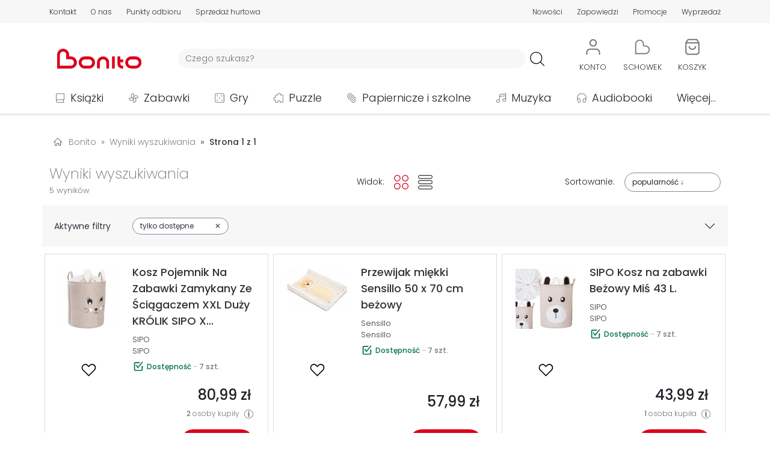

--- FILE ---
content_type: text/html; charset=UTF-8
request_url: https://bonito.pl/szukaj/?results=L3YxL3NlYXJjaC9wcm9kdWN0cy8%2FYmFiZV9jb2xvcj1iZSVDNSVCQ293eQ%3D%3D
body_size: 20071
content:
<!DOCTYPE HTML>
<html lang="pl-PL">
<head>
<meta charset="utf-8">
<title>Wyniki wyszukiwania - Bonito</title>
<meta name="viewport" content="width=device-width, initial-scale=1">
<link rel="dns-prefetch" href="https://fonts.gstatic.com" crossorigin>
<link rel="apple-touch-icon" href="/assets/bonito/images/favicon_apple.png?v=1.1.59">
<link rel="icon" href="/assets/bonito/images/favicon.webp?v=1.1.59">
<link rel="shortcut icon" href="/assets/bonito/images/favicon.webp?v=1.1.59" type="image/x-icon">
<link rel="stylesheet" href="/assets/bonito/css/style-min.css?v=1.1.59" type="text/css">
<link rel="stylesheet" href="https://fonts.googleapis.com/css2?family=Poppins:ital,wght@0,100;0,200;0,300;0,400;0,500;0,600;0,700;0,800;0,900;1,100;1,200;1,300;1,400;1,500;1,600;1,700;1,800;1,900&display=swap" type="text/css">
<meta name="robots" content="index, follow">
<meta property="og:site_name" content="Bonito" />
<meta property="og:type" content="website" />
<meta property="twitter:card" content="summary_large_image" />
<meta property="twitter:site" content="@bonito_pl" />
<meta property="twitter:creator" content="@bonito_pl" />
<meta property="og:url" content="https://bonito.pl/szukaj/?results=L3YxL3NlYXJjaC9wcm9kdWN0cy8/YmFiZV9jb2xvcj1iZSVDNSVCQ293eQ==" />
<meta property="og:title" content="Wyniki wyszukiwania" />
<meta property="twitter:title" content="Wyniki wyszukiwania" />
<meta property="og:image" content="https://bonito.pl/assets/bonito/images/logo/bonito.svg" />
<meta property="og:image:alt" content="Bonito" />
<meta property="twitter:image" content="https://bonito.pl/assets/bonito/images/logo/bonito.svg" />
<meta property="twitter:image:alt" content="Bonito" />
<meta property="og:description" content="Księgarnia Bonito oferuje tanie książki, zabawki, puzzle, gry, muzykę, filmy. Nasza księgarnia internetowa powstała z myślą o tych, którzy chcą robić zakupy łatwo, szybko i wygodnie." />
<meta property="twitter:description" content="Księgarnia Bonito oferuje tanie książki, zabawki, puzzle, gry, muzykę, filmy. Nasza księgarnia internetowa powstała z myślą o tych, którzy chcą robić zakupy łatwo, szybko i wygodnie." />
<meta name="description" content="Księgarnia Bonito oferuje tanie książki, zabawki, puzzle, gry, muzykę, filmy. Nasza księgarnia internetowa powstała z myślą o tych, którzy chcą robić zakupy łatwo, szybko i wygodni">
<script id="Cookiebot" src="https://consent.cookiebot.com/uc.js" data-cbid="43036d71-c20e-4f7f-ac56-9530bc578a3a" data-blockingmode="auto" type="text/javascript"></script>
<script async src="https://www.googletagmanager.com/gtag/js?id=G-GEDZG9P01T"></script>
<script>
window.dataLayer = window.dataLayer || [];
function gtag(){dataLayer.push(arguments);}
gtag('js', new Date());
gtag("consent", "default", {ad_personalization: "denied", ad_storage: "denied", ad_user_data: "denied", analytics_storage: "denied", functionality_storage: "denied", personalization_storage: "denied", security_storage: "granted", wait_for_update: 500});
gtag("set", "ads_data_redaction", true);
gtag("set", "url_passthrough", false);
gtag('set', {"page_title":"Wyniki wyszukiwania"});
gtag('config', 'G-GEDZG9P01T');
</script>
<script src="/assets/bonito/js/script-min.js?v=1.1.59"></script>
<script src="/assets/bonito/bootstrap/dist/js/bootstrap.bundle.min.js" crossorigin="anonymous"></script>
</head>
<body>
<div id="topPosition" class="topPosition justify-content-center">
<div class="top w-100 m-0 p-0 d-flex justify-content-around" id="headerTopBar">
    <div class="container m-0 p-0 my-auto">
    <div class="row m-0 p-0">

    <div class="col-12 d-flex d-md-none justify-content-around">
    <div class="p-0 m-0 text-nowrap"><a href="/kontakt" class="color-top top-underline T3L">Kontakt</a></div>
    <div class="p-0 m-0 text-nowrap"><a href="/o-nas" class="color-top top-underline T3L">O nas</a></div>
    <div class="p-0 m-0 text-nowrap"><a href="/nowosci/ostatni-tydzien/" class="color-top top-underline T3L">Nowości</a></div>
    <div class="p-0 m-0 text-nowrap"><a href="/zapowiedzi/" class="color-top top-underline T3L">Zapowiedzi</a></div>
    <div class="p-0 m-0 text-nowrap"><a href="/promocje" class="color-top top-underline T3L">Promocje</a></div>
    <div class="p-0 m-0 text-nowrap"><a href="/wyprzedaz/" class="color-top top-underline T3L">Wyprzedaż</a></div>
    </div>

    <div class="col-12 d-none d-md-flex justify-content-between">

        <div class="p-0 ps-1 pe-1 pe-md-0 ps-md-0 m-0 d-flex align-items-center">
            <div class="p-0 m-0 pe-2 pe-md-3 pe-xl-4 text-nowrap"><a href="/kontakt" class="color-top top-underline T3L">Kontakt</a></div>
            <div class="p-0 m-0 pe-2 pe-md-3 pe-xl-4 text-nowrap"><a href="/o-nas" class="color-top top-underline T3L">O nas</a></div>
            <div class="p-0 m-0 pe-2 pe-md-3 pe-xl-4 text-nowrap d-none d-md-block"><a href="/odbior-osobisty" class="color-top top-underline T3L">Punkty odbioru</a></div>
            <div class="p-0 m-0 pe-2 pe-md-3 pe-xl-4 text-nowrap d-none d-lg-block"><a href="/sprzedaz-hurtowa" class="color-top top-underline T3L">Sprzedaż hurtowa</a></div>
        </div>

        <div class="p-0 ps-1 pe-1 pe-md-0 ps-md-0 m-0 d-flex align-items-center">
                        <!-- <div class="p-0 m-0 ps-2 ps-md-3 ps-xl-4 text-nowrap d-none d-md-block"><a href="/kategoria/podreczniki/?sale=0" class="color-red top-underline T3B">Podręczniki szkolne</a></div> -->
            <div class="p-0 m-0 ps-2 ps-md-3 ps-xl-4 text-nowrap"><a href="/nowosci/ostatni-tydzien/" class="color-top top-underline T3L">Nowości</a></div>
            <div class="p-0 m-0 ps-2 ps-md-3 ps-xl-4 text-nowrap"><a href="/zapowiedzi/" class="color-top top-underline T3L">Zapowiedzi</a></div>
            <div class="p-0 m-0 ps-2 ps-md-3 ps-xl-4 text-nowrap"><a href="/promocje" class="color-top top-underline T3L">Promocje</a></div>
            <div class="p-0 m-0 ps-2 ps-md-3 ps-xl-4 text-nowrap"><a href="/wyprzedaz/" class="color-top top-underline T3L">Wyprzedaż</a></div>
        </div>
        
    </div>
    </div>
    </div>
</div>
<div class="w-100 m-0 p-0 d-flex justify-content-center">
<div class="container m-0 p-0 mt-3">
    <div class="row d-flex justify-content-start justify-content-md-around justify-content-lg-start align-items-center header m-0">
        <div id="hamburger" class="col-2 col-md-6 col-lg-1 order-1 order-md-5 order-lg-1 d-block d-lg-none m-0 p-0">
            <div class="container p-0 m-0">
            <div class="row m-0 p-0">
            <div class="col-6 col-md-2">
                <a class="btn" data-bs-toggle="offcanvas" href="#hamburgerMenu" role="button" aria-controls="hamburgerMenu">
    <img loading="lazy" src="/assets/bonito/images/hamb.svg" class="hamb_icon" alt="hamburger" referrerpolicy="origin">
</a>

<div class="offcanvas offcanvas-start" tabindex="-1" id="hamburgerMenu" aria-labelledby="hamburgerMenuLabel">

    <div class="offcanvas-header">
        <span class="offcanvas-title ms-1 H3B" id="hamburgerMenuLabelMenu">Menu</span>
        <button type="button" class="btn-close text-reset" data-bs-dismiss="offcanvas" aria-label="Close"></button>
    </div>

    <div class="offcanvas-body">
        <div class="text-start">
            <ul class="list-unstyled">
            <li class="hamburger_list_menu d-flex align-items-center p-0 m-0">
            <a class="d-flex text-decoration-none T1L color-dark link_orange" href="/">
            <div class="d-flex align-items-center p-0 m-0" style="height: 35px; min-width: 315px;">
            <div class="d-flex" style="width: 45px;">
                    <img loading="lazy" src="/assets/bonito/images/home.svg" alt="Strona główna" class="hamburger_list_icon img-fluid" referrerpolicy="origin">
            </div>
            Strona główna
            </div>
            <div class="justify-content-end">
                    <img loading="lazy" src="/assets/bonito/images/strzalka-prawo.svg" alt="Strona główna" class="hamburger_list_icon p-0 m-0" referrerpolicy="origin">
            </div>
            </a>
            </li>

            <li class="hamburger_list_menu d-flex align-items-center p-0 m-0">
            <a class="d-flex text-decoration-none T1L color-dark link_orange" href="/kontakt">
            <div class="d-flex align-items-center p-0 m-0" style="height: 35px; min-width: 315px;">
            <div class="d-flex" style="width: 45px;">
                    <img loading="lazy" src="/assets/bonito/images/icon-chat.svg" alt="Strona główna" class="hamburger_list_icon img-fluid" style="max-height: 25px;" referrerpolicy="origin">
            </div>
            Kontakt
            </div>
            <div class="justify-content-end">
                    <img loading="lazy" src="/assets/bonito/images/strzalka-prawo.svg" alt="Strona główna" class="hamburger_list_icon p-0 m-0" referrerpolicy="origin">
            </div>
            </a>
            </li>

            <li class="hamburger_list_menu d-flex align-items-center">
            <a class="d-flex text-decoration-none T1L color-dark link_orange" href="/konto/">
            <div class="d-flex align-items-center p-0 m-0" style="height: 35px; min-width: 315px;">
                                <div class="d-flex" style="width: 45px;">
                <img loading="lazy" src="/assets/bonito/images/uzytkownik.svg" alt="Użytkownik" class="hamburger_list_icon img-fluid" referrerpolicy="origin">
            </div>Konto
            </div>
            <div class="justify-content-end">
                <img loading="lazy" src="/assets/bonito/images/strzalka-prawo.svg" alt="Konto" class="hamburger_list_icon p-0 m-0" referrerpolicy="origin">
            </div>
            </a>
            </li>
                
            <li class="hamburger_list_menu d-flex align-items-center">
            <a class="d-flex text-decoration-none T1L color-dark link_orange" href="/nowosci/ostatni-tydzien/">
            <div class="d-flex align-items-center p-0 m-0" style="height: 35px; min-width: 315px;">
            <div class="d-flex" style="width: 45px;">
                <img loading="lazy" src="/assets/bonito/images/icon-new.svg" alt="Nowości" class="hamburger_list_icon img-fluid" referrerpolicy="origin">
            </div>Nowości
            </div>
            <div class="justify-content-end">
                <img loading="lazy" src="/assets/bonito/images/strzalka-prawo.svg" alt="Nowości" class="hamburger_list_icon p-0 m-0" referrerpolicy="origin">
            </div>
            </a>    
            </li>

            <li class="hamburger_list_menu d-flex align-items-center">
            <a class="d-flex text-decoration-none T1L color-dark link_orange" href="/bestsellery/">
            <div class="d-flex align-items-center p-0 m-0" style="height: 35px; min-width: 315px;">
            <div class="d-flex" style="width: 45px;">
                <img loading="lazy" src="/assets/bonito/images/icon-bestseller.svg" alt="Bestsellery" class="hamburger_list_icon img-fluid" referrerpolicy="origin">
            </div>Bestsellery
            </div>
            <div class="justify-content-end">
                <img loading="lazy" src="/assets/bonito/images/strzalka-prawo.svg" alt="Bestsellery" class="hamburger_list_icon p-0 m-0" referrerpolicy="origin">
            </div>
            </a>    
            </li>

            <li class="hamburger_list_menu d-flex align-items-center">
            <a class="d-flex text-decoration-none T1L color-dark link_orange" href="/zapowiedzi/">
            <div class="d-flex align-items-center p-0 m-0" style="height: 35px; min-width: 315px;">
            <div class="d-flex" style="width: 45px;">
                <img loading="lazy" src="/assets/bonito/images/icon-announcement.svg" alt="Zapowiedzi" class="hamburger_list_icon img-fluid" referrerpolicy="origin">
            </div>Zapowiedzi
            </div>
            <div class="justify-content-end">
                <img loading="lazy" src="/assets/bonito/images/strzalka-prawo.svg" alt="Zapowiedzi" class="hamburger_list_icon p-0 m-0" referrerpolicy="origin">
            </div>
            </a>    
            </li>

            <li class="hamburger_list_menu d-flex align-items-center">
            <a class="d-flex text-decoration-none T1L color-dark link_orange" href="/promocje">
            <div class="d-flex align-items-center p-0 m-0" style="height: 35px; min-width: 315px;">
            <div class="d-flex" style="width: 45px;">
                <img loading="lazy" src="/assets/bonito/images/icon-promotion.svg" alt="Nowości" class="hamburger_list_icon img-fluid" referrerpolicy="origin">
            </div>Promocje
            </div>
            <div class="justify-content-end">
                <img loading="lazy" src="/assets/bonito/images/strzalka-prawo.svg" alt="Promocje" class="hamburger_list_icon p-0 m-0" referrerpolicy="origin">
            </div>
            </a>    
            </li>

            <li class="hamburger_list_menu d-flex align-items-center">
            <a class="d-flex text-decoration-none T1L color-dark link_orange" href="/wyprzedaz/">
            <div class="d-flex align-items-center p-0 m-0" style="height: 35px; min-width: 315px;">
            <div class="d-flex" style="width: 45px;">
                <img loading="lazy" src="/assets/bonito/images/icon-sale.svg" alt="Wyprzedaż" class="hamburger_list_icon img-fluid" referrerpolicy="origin">
            </div>Wyprzedaż
            </div>
            <div class="justify-content-end">
                <img loading="lazy" src="/assets/bonito/images/strzalka-prawo.svg" alt="Wyprzedaż" class="hamburger_list_icon p-0 m-0" referrerpolicy="origin">
            </div>
            </a>    
            </li>

            <li class="hamburger_list_menu d-flex align-items-center">
            <a class="d-flex text-decoration-none T1L color-dark link_orange" href="/odbior-osobisty">
            <div class="d-flex align-items-center p-0 m-0" style="height: 35px; min-width: 315px;">
            <div class="d-flex" style="width: 45px;">
                <img loading="lazy" src="/assets/bonito/images/lokalizacja-1.svg" alt="Punkty odbioru" class="hamburger_list_icon img-fluid" referrerpolicy="origin">
            </div>Punkty odbioru
            </div>
            <div class="justify-content-end">
                <img loading="lazy" src="/assets/bonito/images/strzalka-prawo.svg" alt="Punkty odbioru" class="hamburger_list_icon p-0 m-0" referrerpolicy="origin">
            </div>
            </a>
            </li>

            <li class="hamburger_list_menu d-flex align-items-center">
            <a class="d-flex text-decoration-none T1L color-dark link_orange" href="/dostawa">
            <div class="d-flex align-items-center p-0 m-0" style="height: 35px; min-width: 315px;">
            <div class="d-flex" style="width: 45px;">
                    <img loading="lazy" src="/assets/bonito/images/dostawa.svg" alt="Koszty dostawy" class="hamburger_list_icon img-fluid" referrerpolicy="origin">
            </div>Koszty dostawy
            </div>
            <div class="justify-content-end">
                    <img loading="lazy" src="/assets/bonito/images/strzalka-prawo.svg" alt="Koszty dostawy" class="hamburger_list_icon p-0 m-0" referrerpolicy="origin">
            </div>
            </a>
            </li>
            </ul>
        </div>

        <div class="offcanvas-header ps-0">
            <span class="offcanvas-title ms-1 H3B" id="hamburgerMenuLabelCategories">Kategorie</span>
        </div>

        <div class="text-start">
            <ul class="list-unstyled">

            <li class="hamburger_list_menu d-flex align-items-center">
                    <div class="dropdown">
                        <button class="d-flex btn hamb_dropdown_button text-decoration-none T1L color-dark" type="button" id="dropdownMenuCategoriesButton1" data-bs-toggle="dropdown">
                        <div class="d-flex align-items-center p-0 m-0 link_orange" style="height: 35px; min-width: 315px;">
                        <div class="d-flex" style="width: 45px;">
                        <img loading="lazy" src="/img/0/images/ikony/kategorie_ksiazki.svg" alt="Książki" class="hamburger_list_icon p-1" referrerpolicy="origin">
                        </div>Książki
                        </div>
                        <div class="justify-content-end">
                        <img loading="lazy" src="/assets/bonito/images/arrow-down.svg" alt="Punkty odbioru" class="hamburger_list_icon p-0 m-0" referrerpolicy="origin">
                        </div>
                        </button>
                        <ul class="dropdown-menu hamb_dropdown" aria-labelledby="dropdownMenuCategoriesButton1"><li><div class="d-flex align-items-center justify-content-between T1L dropdown-item ordering_dropdown_item" 
                             style="cursor: pointer;"
                             onclick="location.assign('/kategoria/ksiazki/?sale=0')"><div><a class="ordering_dropdown_item T1L" href="/kategoria/ksiazki/?sale=0">Pokaż wszystkie</a></div><div class="ps-2"><span style="font-size: 0.8em;">164804</span></div></div></li><li><a class="T1L dropdown-item ordering_dropdown_item" href="/bestsellery/ksiazki/">Bestsellery</a></li><li><a class="T1L dropdown-item ordering_dropdown_item" href="/kategoria/ksiazki/?ordering=5">Nowości</a></li><li><a class="T1L dropdown-item ordering_dropdown_item" href="/kategoria/ksiazki/?sale=1">Wyprzedaż</a></li><li><a class="T1L dropdown-item ordering_dropdown_item" href="/wydawnictwo/Olesiejuk+Sp.+z+o.o./"><div class="d-flex align-items-center justify-content-between" style="min-height: 36px;"><div>Wydawnictwo Olesiejuk</div><div><img loading="lazy" src="/assets/bonito/images/Olesiejuk/Olesiejuk.webp" alt="Olesiejuk" class="button-menu-img-logo-hamb img-fluid ps-2" style="height: 30px;" referrerpolicy="origin"></div></div></a></li><li><a class="T1L dropdown-item ordering_dropdown_item" href="/wydawnictwo/Agora/"><div class="d-flex align-items-center justify-content-between" style="min-height: 36px;"><div>Wydawnictwo Agora</div><div><img loading="lazy" src="/assets/bonito/images/Agora/logoAgora.webp" alt="Agora" class="button-menu-img-logo-hamb img-fluid ps-2" style="height: 30px;" referrerpolicy="origin"></div></div></a></li><li><a class="T1L dropdown-item ordering_dropdown_item" href="/wydawnictwo/WAM/"><div class="d-flex align-items-center justify-content-between" style="min-height: 36px;"><div>Wydawnictwo WAM</div><div><img loading="lazy" src="/assets/bonito/images/WAM/logoWAM.svg" alt="WAM" class="button-menu-img-logo-hamb img-fluid ps-2" style="height: 36px;" referrerpolicy="origin"></div></div></a></li><li><a class="T1L dropdown-item ordering_dropdown_item" href="/wydawnictwo/Znak/"><div class="d-flex align-items-center justify-content-between" style="min-height: 36px;"><div>Wydawnictwo Znak</div><div><img loading="lazy" src="/assets/bonito/images/Znak/logoZnak.svg" alt="Znak" class="button-menu-img-logo-hamb img-fluid ps-2" style="height: 36px; padding-top: 4px; padding-bottom: 4pt;" referrerpolicy="origin"></div></div></a></li><li><hr class="dropdown-divider"></li><li><div class="d-flex align-items-center justify-content-between T1L dropdown-item ordering_dropdown_item" 
                            style="cursor: pointer;" 
                            onclick="location.assign('/kategoria/albumy/?sale=0')">
                            <div><a class="ordering_dropdown_item T1L" href="/kategoria/albumy/?sale=0">Albumy</a></div><div class="ps-2"><span style="font-size: 0.8em;">1320</span></div></div></li><li><div class="d-flex align-items-center justify-content-between T1L dropdown-item ordering_dropdown_item" 
                            style="cursor: pointer;" 
                            onclick="location.assign('/kategoria/czasopisma/?sale=0')">
                            <div><a class="ordering_dropdown_item T1L" href="/kategoria/czasopisma/?sale=0">Czasopisma</a></div><div class="ps-2"><span style="font-size: 0.8em;">797</span></div></div></li><li><div class="d-flex align-items-center justify-content-between T1L dropdown-item ordering_dropdown_item" 
                            style="cursor: pointer;" 
                            onclick="location.assign('/kategoria/ksiazki-dla-dzieci/?sale=0')">
                            <div><a class="ordering_dropdown_item T1L" href="/kategoria/ksiazki-dla-dzieci/?sale=0">Dla dzieci</a></div><div class="ps-2"><span style="font-size: 0.8em;">25480</span></div></div></li><li><div class="d-flex align-items-center justify-content-between T1L dropdown-item ordering_dropdown_item" 
                            style="cursor: pointer;" 
                            onclick="location.assign('/kategoria/ksiazki-dla-mlodziezy/?sale=0')">
                            <div><a class="ordering_dropdown_item T1L" href="/kategoria/ksiazki-dla-mlodziezy/?sale=0">Dla młodzieży</a></div><div class="ps-2"><span style="font-size: 0.8em;">3726</span></div></div></li><li><div class="d-flex align-items-center justify-content-between T1L dropdown-item ordering_dropdown_item" 
                            style="cursor: pointer;" 
                            onclick="location.assign('/kategoria/ksiazki-encyklopedie-i-slowniki/?sale=0')">
                            <div><a class="ordering_dropdown_item T1L" href="/kategoria/ksiazki-encyklopedie-i-slowniki/?sale=0">Encyklopedie i słowniki</a></div><div class="ps-2"><span style="font-size: 0.8em;">647</span></div></div></li><li><div class="d-flex align-items-center justify-content-between T1L dropdown-item ordering_dropdown_item" 
                            style="cursor: pointer;" 
                            onclick="location.assign('/kategoria/historia/?sale=0')">
                            <div><a class="ordering_dropdown_item T1L" href="/kategoria/historia/?sale=0">Historia</a></div><div class="ps-2"><span style="font-size: 0.8em;">4544</span></div></div></li><li><div class="d-flex align-items-center justify-content-between T1L dropdown-item ordering_dropdown_item" 
                            style="cursor: pointer;" 
                            onclick="location.assign('/kategoria/ksiazki-jezyki-obce/?sale=0')">
                            <div><a class="ordering_dropdown_item T1L" href="/kategoria/ksiazki-jezyki-obce/?sale=0">Języki obce</a></div><div class="ps-2"><span style="font-size: 0.8em;">2573</span></div></div></li><li><div class="d-flex align-items-center justify-content-between T1L dropdown-item ordering_dropdown_item" 
                            style="cursor: pointer;" 
                            onclick="location.assign('/kategoria/kalendarze/?sale=0')">
                            <div><a class="ordering_dropdown_item T1L" href="/kategoria/kalendarze/?sale=0">Kalendarze</a></div><div class="ps-2"><span style="font-size: 0.8em;">4607</span></div></div></li><li><div class="d-flex align-items-center justify-content-between T1L dropdown-item ordering_dropdown_item" 
                            style="cursor: pointer;" 
                            onclick="location.assign('/kategoria/komiksy/?sale=0')">
                            <div><a class="ordering_dropdown_item T1L" href="/kategoria/komiksy/?sale=0">Komiksy</a></div><div class="ps-2"><span style="font-size: 0.8em;">7768</span></div></div></li><li><div class="d-flex align-items-center justify-content-between T1L dropdown-item ordering_dropdown_item" 
                            style="cursor: pointer;" 
                            onclick="location.assign('/kategoria/ksiazki-ksiazki-ukrainskie/?sale=0')">
                            <div><a class="ordering_dropdown_item T1L" href="/kategoria/ksiazki-ksiazki-ukrainskie/?sale=0">Książki ukraińskie 🇺🇦</a></div><div class="ps-2"><span style="font-size: 0.8em;">410</span></div></div></li><li><div class="d-flex align-items-center justify-content-between T1L dropdown-item ordering_dropdown_item" 
                            style="cursor: pointer;" 
                            onclick="location.assign('/kategoria/ksiazki-kucharskie/?sale=0')">
                            <div><a class="ordering_dropdown_item T1L" href="/kategoria/ksiazki-kucharskie/?sale=0">Kulinaria</a></div><div class="ps-2"><span style="font-size: 0.8em;">923</span></div></div></li><li><div class="d-flex align-items-center justify-content-between T1L dropdown-item ordering_dropdown_item" 
                            style="cursor: pointer;" 
                            onclick="location.assign('/kategoria/ksiazki-literatura-faktu-i-publicystyka/?sale=0')">
                            <div><a class="ordering_dropdown_item T1L" href="/kategoria/ksiazki-literatura-faktu-i-publicystyka/?sale=0">Literatura faktu i publicystyka</a></div><div class="ps-2"><span style="font-size: 0.8em;">4461</span></div></div></li><li><div class="d-flex align-items-center justify-content-between T1L dropdown-item ordering_dropdown_item" 
                            style="cursor: pointer;" 
                            onclick="location.assign('/kategoria/ksiazki-literatura-naukowa/?sale=0')">
                            <div><a class="ordering_dropdown_item T1L" href="/kategoria/ksiazki-literatura-naukowa/?sale=0">Literatura naukowa</a></div><div class="ps-2"><span style="font-size: 0.8em;">20811</span></div></div></li><li><div class="d-flex align-items-center justify-content-between T1L dropdown-item ordering_dropdown_item" 
                            style="cursor: pointer;" 
                            onclick="location.assign('/kategoria/ksiazki-literatura-obcojezyczna/?sale=0')">
                            <div><a class="ordering_dropdown_item T1L" href="/kategoria/ksiazki-literatura-obcojezyczna/?sale=0">Literatura obcojęzyczna</a></div><div class="ps-2"><span style="font-size: 0.8em;">3583</span></div></div></li><li><div class="d-flex align-items-center justify-content-between T1L dropdown-item ordering_dropdown_item" 
                            style="cursor: pointer;" 
                            onclick="location.assign('/kategoria/literatura-piekna/?sale=0')">
                            <div><a class="ordering_dropdown_item T1L" href="/kategoria/literatura-piekna/?sale=0">Literatura piękna</a></div><div class="ps-2"><span style="font-size: 0.8em;">37025</span></div></div></li><li><div class="d-flex align-items-center justify-content-between T1L dropdown-item ordering_dropdown_item" 
                            style="cursor: pointer;" 
                            onclick="location.assign('/kategoria/podreczniki/?sale=0')">
                            <div><a class="ordering_dropdown_item T1L" href="/kategoria/podreczniki/?sale=0">Podręczniki</a></div><div class="ps-2"><span style="font-size: 0.8em;">13089</span></div></div></li><li><div class="d-flex align-items-center justify-content-between T1L dropdown-item ordering_dropdown_item" 
                            style="cursor: pointer;" 
                            onclick="location.assign('/kategoria/podroze/?sale=0')">
                            <div><a class="ordering_dropdown_item T1L" href="/kategoria/podroze/?sale=0">Podróże</a></div><div class="ps-2"><span style="font-size: 0.8em;">3160</span></div></div></li><li><div class="d-flex align-items-center justify-content-between T1L dropdown-item ordering_dropdown_item" 
                            style="cursor: pointer;" 
                            onclick="location.assign('/kategoria/poradniki/?sale=0')">
                            <div><a class="ordering_dropdown_item T1L" href="/kategoria/poradniki/?sale=0">Poradniki</a></div><div class="ps-2"><span style="font-size: 0.8em;">7869</span></div></div></li><li><div class="d-flex align-items-center justify-content-between T1L dropdown-item ordering_dropdown_item" 
                            style="cursor: pointer;" 
                            onclick="location.assign('/kategoria/ksiazki-pozostale/?sale=0')">
                            <div><a class="ordering_dropdown_item T1L" href="/kategoria/ksiazki-pozostale/?sale=0">Pozostałe</a></div><div class="ps-2"><span style="font-size: 0.8em;">11588</span></div></div></li><li><div class="d-flex align-items-center justify-content-between T1L dropdown-item ordering_dropdown_item" 
                            style="cursor: pointer;" 
                            onclick="location.assign('/kategoria/ksiazki-religie-i-religioznawstwo/?sale=0')">
                            <div><a class="ordering_dropdown_item T1L" href="/kategoria/ksiazki-religie-i-religioznawstwo/?sale=0">Religie i religioznawstwo</a></div><div class="ps-2"><span style="font-size: 0.8em;">6873</span></div></div></li><li><div class="d-flex align-items-center justify-content-between T1L dropdown-item ordering_dropdown_item" 
                            style="cursor: pointer;" 
                            onclick="location.assign('/kategoria/ksiazki-rozrywka-hobby/?sale=0')">
                            <div><a class="ordering_dropdown_item T1L" href="/kategoria/ksiazki-rozrywka-hobby/?sale=0">Rozrywka, hobby</a></div><div class="ps-2"><span style="font-size: 0.8em;">3266</span></div></div></li><li><div class="d-flex align-items-center justify-content-between T1L dropdown-item ordering_dropdown_item" 
                            style="cursor: pointer;" 
                            onclick="location.assign('/kategoria/ksiazki-z-autografem/?sale=0')">
                            <div><a class="ordering_dropdown_item T1L" href="/kategoria/ksiazki-z-autografem/?sale=0">Z autografem</a></div><div class="ps-2"><span style="font-size: 0.8em;">85</span></div></div></li></ul></div></li><li class="hamburger_list_menu d-flex align-items-center">
                    <div class="dropdown">
                        <button class="d-flex btn hamb_dropdown_button text-decoration-none T1L color-dark" type="button" id="dropdownMenuCategoriesButton2" data-bs-toggle="dropdown">
                        <div class="d-flex align-items-center p-0 m-0 link_orange" style="height: 35px; min-width: 315px;">
                        <div class="d-flex" style="width: 45px;">
                        <img loading="lazy" src="/img/0/images/ikony/kategorie_zabawki.svg" alt="Zabawki" class="hamburger_list_icon p-1" referrerpolicy="origin">
                        </div>Zabawki
                        </div>
                        <div class="justify-content-end">
                        <img loading="lazy" src="/assets/bonito/images/arrow-down.svg" alt="Punkty odbioru" class="hamburger_list_icon p-0 m-0" referrerpolicy="origin">
                        </div>
                        </button>
                        <ul class="dropdown-menu hamb_dropdown" aria-labelledby="dropdownMenuCategoriesButton2"><li><div class="d-flex align-items-center justify-content-between T1L dropdown-item ordering_dropdown_item" 
                             style="cursor: pointer;"
                             onclick="location.assign('/kategoria/zabawki/?sale=0')"><div><a class="ordering_dropdown_item T1L" href="/kategoria/zabawki/?sale=0">Pokaż wszystkie</a></div><div class="ps-2"><span style="font-size: 0.8em;">50176</span></div></div></li><li><a class="T1L dropdown-item ordering_dropdown_item" href="/bestsellery/zabawki/">Bestsellery</a></li><li><a class="T1L dropdown-item ordering_dropdown_item" href="/kategoria/zabawki/?ordering=5">Nowości</a></li><li><a class="T1L dropdown-item ordering_dropdown_item" href="/kategoria/zabawki/?sale=1">Wyprzedaż</a></li><li><a class="T1L dropdown-item ordering_dropdown_item" href="/kategoria/klocki-lego/?sale=0"><div class="d-flex align-items-center justify-content-between"><div>LEGO</div><div><img loading="lazy" src="/assets/bonito/images/LEGO/logoLEGO.svg" alt="LEGO" class="img-fluid ps-2" style="height: 36px;" referrerpolicy="origin"></div></div></a></li><li><hr class="dropdown-divider"></li><li><div class="d-flex align-items-center justify-content-between T1L dropdown-item ordering_dropdown_item" 
                            style="cursor: pointer;" 
                            onclick="location.assign('/kategoria/zabawki-akcesoria-domowe/?sale=0')">
                            <div><a class="ordering_dropdown_item T1L" href="/kategoria/zabawki-akcesoria-domowe/?sale=0">Akcesoria domowe</a></div><div class="ps-2"><span style="font-size: 0.8em;">2168</span></div></div></li><li><div class="d-flex align-items-center justify-content-between T1L dropdown-item ordering_dropdown_item" 
                            style="cursor: pointer;" 
                            onclick="location.assign('/kategoria/zabawki-akcesoria-sklepowe/?sale=0')">
                            <div><a class="ordering_dropdown_item T1L" href="/kategoria/zabawki-akcesoria-sklepowe/?sale=0">Akcesoria sklepowe</a></div><div class="ps-2"><span style="font-size: 0.8em;">82</span></div></div></li><li><div class="d-flex align-items-center justify-content-between T1L dropdown-item ordering_dropdown_item" 
                            style="cursor: pointer;" 
                            onclick="location.assign('/kategoria/banki-mydlane/?sale=0')">
                            <div><a class="ordering_dropdown_item T1L" href="/kategoria/banki-mydlane/?sale=0">Bańki mydlane</a></div><div class="ps-2"><span style="font-size: 0.8em;">491</span></div></div></li><li><div class="d-flex align-items-center justify-content-between T1L dropdown-item ordering_dropdown_item" 
                            style="cursor: pointer;" 
                            onclick="location.assign('/kategoria/breloki/?sale=0')">
                            <div><a class="ordering_dropdown_item T1L" href="/kategoria/breloki/?sale=0">Breloki</a></div><div class="ps-2"><span style="font-size: 0.8em;">950</span></div></div></li><li><div class="d-flex align-items-center justify-content-between T1L dropdown-item ordering_dropdown_item" 
                            style="cursor: pointer;" 
                            onclick="location.assign('/kategoria/zabawki-dla-dziewczynek/?sale=0')">
                            <div><a class="ordering_dropdown_item T1L" href="/kategoria/zabawki-dla-dziewczynek/?sale=0">Dla dziewczynek</a></div><div class="ps-2"><span style="font-size: 0.8em;">1237</span></div></div></li><li><div class="d-flex align-items-center justify-content-between T1L dropdown-item ordering_dropdown_item" 
                            style="cursor: pointer;" 
                            onclick="location.assign('/kategoria/zabawki-dla-niemowlat/?sale=0')">
                            <div><a class="ordering_dropdown_item T1L" href="/kategoria/zabawki-dla-niemowlat/?sale=0">Dla niemowląt</a></div><div class="ps-2"><span style="font-size: 0.8em;">2704</span></div></div></li><li><div class="d-flex align-items-center justify-content-between T1L dropdown-item ordering_dropdown_item" 
                            style="cursor: pointer;" 
                            onclick="location.assign('/kategoria/zabawki-dmuchane/?sale=0')">
                            <div><a class="ordering_dropdown_item T1L" href="/kategoria/zabawki-dmuchane/?sale=0">Dmuchane</a></div><div class="ps-2"><span style="font-size: 0.8em;">154</span></div></div></li><li><div class="d-flex align-items-center justify-content-between T1L dropdown-item ordering_dropdown_item" 
                            style="cursor: pointer;" 
                            onclick="location.assign('/kategoria/zabawki-drewniane/?sale=0')">
                            <div><a class="ordering_dropdown_item T1L" href="/kategoria/zabawki-drewniane/?sale=0">Drewniane</a></div><div class="ps-2"><span style="font-size: 0.8em;">555</span></div></div></li><li><div class="d-flex align-items-center justify-content-between T1L dropdown-item ordering_dropdown_item" 
                            style="cursor: pointer;" 
                            onclick="location.assign('/kategoria/zabawki-edukacyjne/?sale=0')">
                            <div><a class="ordering_dropdown_item T1L" href="/kategoria/zabawki-edukacyjne/?sale=0">Edukacyjne</a></div><div class="ps-2"><span style="font-size: 0.8em;">1768</span></div></div></li><li><div class="d-flex align-items-center justify-content-between T1L dropdown-item ordering_dropdown_item" 
                            style="cursor: pointer;" 
                            onclick="location.assign('/kategoria/figurki/?sale=0')">
                            <div><a class="ordering_dropdown_item T1L" href="/kategoria/figurki/?sale=0">Figurki</a></div><div class="ps-2"><span style="font-size: 0.8em;">4227</span></div></div></li><li><div class="d-flex align-items-center justify-content-between T1L dropdown-item ordering_dropdown_item" 
                            style="cursor: pointer;" 
                            onclick="location.assign('/kategoria/zabawki-gadzety-licencjonowane/?sale=0')">
                            <div><a class="ordering_dropdown_item T1L" href="/kategoria/zabawki-gadzety-licencjonowane/?sale=0">Gadżety licencjonowane</a></div><div class="ps-2"><span style="font-size: 0.8em;">26</span></div></div></li><li><div class="d-flex align-items-center justify-content-between T1L dropdown-item ordering_dropdown_item" 
                            style="cursor: pointer;" 
                            onclick="location.assign('/kategoria/zabawki-instrumenty-muzyczne/?sale=0')">
                            <div><a class="ordering_dropdown_item T1L" href="/kategoria/zabawki-instrumenty-muzyczne/?sale=0">Instrumenty muzyczne</a></div><div class="ps-2"><span style="font-size: 0.8em;">435</span></div></div></li><li><div class="d-flex align-items-center justify-content-between T1L dropdown-item ordering_dropdown_item" 
                            style="cursor: pointer;" 
                            onclick="location.assign('/kategoria/zabawki-kapielowe/?sale=0')">
                            <div><a class="ordering_dropdown_item T1L" href="/kategoria/zabawki-kapielowe/?sale=0">Kąpielowe</a></div><div class="ps-2"><span style="font-size: 0.8em;">671</span></div></div></li><li><div class="d-flex align-items-center justify-content-between T1L dropdown-item ordering_dropdown_item" 
                            style="cursor: pointer;" 
                            onclick="location.assign('/kategoria/klocki/?sale=0')">
                            <div><a class="ordering_dropdown_item T1L" href="/kategoria/klocki/?sale=0">Klocki</a></div><div class="ps-2"><span style="font-size: 0.8em;">2179</span></div></div></li><li><div class="d-flex align-items-center justify-content-between T1L dropdown-item ordering_dropdown_item" 
                            style="cursor: pointer;" 
                            onclick="location.assign('/kategoria/klocki-lego/?sale=0')">
                            <div><a class="ordering_dropdown_item T1L" href="/kategoria/klocki-lego/?sale=0">Klocki LEGO</a></div><div class="ps-2"><span style="font-size: 0.8em;">782</span></div></div></li><li><div class="d-flex align-items-center justify-content-between T1L dropdown-item ordering_dropdown_item" 
                            style="cursor: pointer;" 
                            onclick="location.assign('/kategoria/playmobil/?sale=0')">
                            <div><a class="ordering_dropdown_item T1L" href="/kategoria/playmobil/?sale=0">Klocki Playmobil</a></div><div class="ps-2"><span style="font-size: 0.8em;">250</span></div></div></li><li><div class="d-flex align-items-center justify-content-between T1L dropdown-item ordering_dropdown_item" 
                            style="cursor: pointer;" 
                            onclick="location.assign('/kategoria/lalki/?sale=0')">
                            <div><a class="ordering_dropdown_item T1L" href="/kategoria/lalki/?sale=0">Lalki</a></div><div class="ps-2"><span style="font-size: 0.8em;">3402</span></div></div></li><li><div class="d-flex align-items-center justify-content-between T1L dropdown-item ordering_dropdown_item" 
                            style="cursor: pointer;" 
                            onclick="location.assign('/kategoria/zabawki-maskotki/?sale=0')">
                            <div><a class="ordering_dropdown_item T1L" href="/kategoria/zabawki-maskotki/?sale=0">Maskotki</a></div><div class="ps-2"><span style="font-size: 0.8em;">3784</span></div></div></li><li><div class="d-flex align-items-center justify-content-between T1L dropdown-item ordering_dropdown_item" 
                            style="cursor: pointer;" 
                            onclick="location.assign('/kategoria/zabawki-masy-plastyczne/?sale=0')">
                            <div><a class="ordering_dropdown_item T1L" href="/kategoria/zabawki-masy-plastyczne/?sale=0">Masy plastyczne</a></div><div class="ps-2"><span style="font-size: 0.8em;">616</span></div></div></li><li><div class="d-flex align-items-center justify-content-between T1L dropdown-item ordering_dropdown_item" 
                            style="cursor: pointer;" 
                            onclick="location.assign('/kategoria/zabawki-militarne/?sale=0')">
                            <div><a class="ordering_dropdown_item T1L" href="/kategoria/zabawki-militarne/?sale=0">Militarne</a></div><div class="ps-2"><span style="font-size: 0.8em;">922</span></div></div></li><li><div class="d-flex align-items-center justify-content-between T1L dropdown-item ordering_dropdown_item" 
                            style="cursor: pointer;" 
                            onclick="location.assign('/kategoria/modele-do-sklejania/?sale=0')">
                            <div><a class="ordering_dropdown_item T1L" href="/kategoria/modele-do-sklejania/?sale=0">Modele do sklejania</a></div><div class="ps-2"><span style="font-size: 0.8em;">522</span></div></div></li><li><div class="d-flex align-items-center justify-content-between T1L dropdown-item ordering_dropdown_item" 
                            style="cursor: pointer;" 
                            onclick="location.assign('/kategoria/zabawki-narzedzia-i-warsztaty/?sale=0')">
                            <div><a class="ordering_dropdown_item T1L" href="/kategoria/zabawki-narzedzia-i-warsztaty/?sale=0">Narzędzia i warsztaty</a></div><div class="ps-2"><span style="font-size: 0.8em;">153</span></div></div></li><li><div class="d-flex align-items-center justify-content-between T1L dropdown-item ordering_dropdown_item" 
                            style="cursor: pointer;" 
                            onclick="location.assign('/kategoria/zabawki-ogrodowe/?sale=0')">
                            <div><a class="ordering_dropdown_item T1L" href="/kategoria/zabawki-ogrodowe/?sale=0">Ogrodowe</a></div><div class="ps-2"><span style="font-size: 0.8em;">1035</span></div></div></li><li><div class="d-flex align-items-center justify-content-between T1L dropdown-item ordering_dropdown_item" 
                            style="cursor: pointer;" 
                            onclick="location.assign('/kategoria/pistolety-na-wode/?sale=0')">
                            <div><a class="ordering_dropdown_item T1L" href="/kategoria/pistolety-na-wode/?sale=0">Pistolety na wodę</a></div><div class="ps-2"><span style="font-size: 0.8em;">35</span></div></div></li><li><div class="d-flex align-items-center justify-content-between T1L dropdown-item ordering_dropdown_item" 
                            style="cursor: pointer;" 
                            onclick="location.assign('/kategoria/zabawki-pojazdy/?sale=0')">
                            <div><a class="ordering_dropdown_item T1L" href="/kategoria/zabawki-pojazdy/?sale=0">Pojazdy</a></div><div class="ps-2"><span style="font-size: 0.8em;">6178</span></div></div></li><li><div class="d-flex align-items-center justify-content-between T1L dropdown-item ordering_dropdown_item" 
                            style="cursor: pointer;" 
                            onclick="location.assign('/kategoria/zabawki-pozostale/?sale=0')">
                            <div><a class="ordering_dropdown_item T1L" href="/kategoria/zabawki-pozostale/?sale=0">Pozostałe</a></div><div class="ps-2"><span style="font-size: 0.8em;">1172</span></div></div></li><li><div class="d-flex align-items-center justify-content-between T1L dropdown-item ordering_dropdown_item" 
                            style="cursor: pointer;" 
                            onclick="location.assign('/kategoria/zabawki-roboty/?sale=0')">
                            <div><a class="ordering_dropdown_item T1L" href="/kategoria/zabawki-roboty/?sale=0">Roboty</a></div><div class="ps-2"><span style="font-size: 0.8em;">142</span></div></div></li><li><div class="d-flex align-items-center justify-content-between T1L dropdown-item ordering_dropdown_item" 
                            style="cursor: pointer;" 
                            onclick="location.assign('/kategoria/zabawki-sport/?sale=0')">
                            <div><a class="ordering_dropdown_item T1L" href="/kategoria/zabawki-sport/?sale=0">Sport</a></div><div class="ps-2"><span style="font-size: 0.8em;">1780</span></div></div></li><li><div class="d-flex align-items-center justify-content-between T1L dropdown-item ordering_dropdown_item" 
                            style="cursor: pointer;" 
                            onclick="location.assign('/kategoria/zabawki-torebki/?sale=0')">
                            <div><a class="ordering_dropdown_item T1L" href="/kategoria/zabawki-torebki/?sale=0">Torebki</a></div><div class="ps-2"><span style="font-size: 0.8em;">380</span></div></div></li><li><div class="d-flex align-items-center justify-content-between T1L dropdown-item ordering_dropdown_item" 
                            style="cursor: pointer;" 
                            onclick="location.assign('/kategoria/zabawki-transformersy/?sale=0')">
                            <div><a class="ordering_dropdown_item T1L" href="/kategoria/zabawki-transformersy/?sale=0">Transformersy</a></div><div class="ps-2"><span style="font-size: 0.8em;">30</span></div></div></li><li><div class="d-flex align-items-center justify-content-between T1L dropdown-item ordering_dropdown_item" 
                            style="cursor: pointer;" 
                            onclick="location.assign('/kategoria/zabawki-zabawki-kreatywne/?sale=0')">
                            <div><a class="ordering_dropdown_item T1L" href="/kategoria/zabawki-zabawki-kreatywne/?sale=0">Zabawki kreatywne</a></div><div class="ps-2"><span style="font-size: 0.8em;">4552</span></div></div></li><li><div class="d-flex align-items-center justify-content-between T1L dropdown-item ordering_dropdown_item" 
                            style="cursor: pointer;" 
                            onclick="location.assign('/kategoria/zabawki-zawody/?sale=0')">
                            <div><a class="ordering_dropdown_item T1L" href="/kategoria/zabawki-zawody/?sale=0">Zawody</a></div><div class="ps-2"><span style="font-size: 0.8em;">417</span></div></div></li></ul></div></li><li class="hamburger_list_menu d-flex align-items-center">
                    <div class="dropdown">
                        <button class="d-flex btn hamb_dropdown_button text-decoration-none T1L color-dark" type="button" id="dropdownMenuCategoriesButton3" data-bs-toggle="dropdown">
                        <div class="d-flex align-items-center p-0 m-0 link_orange" style="height: 35px; min-width: 315px;">
                        <div class="d-flex" style="width: 45px;">
                        <img loading="lazy" src="/img/0/images/ikony/kategorie_gry_planszowe.svg" alt="Gry" class="hamburger_list_icon p-1" referrerpolicy="origin">
                        </div>Gry
                        </div>
                        <div class="justify-content-end">
                        <img loading="lazy" src="/assets/bonito/images/arrow-down.svg" alt="Punkty odbioru" class="hamburger_list_icon p-0 m-0" referrerpolicy="origin">
                        </div>
                        </button>
                        <ul class="dropdown-menu hamb_dropdown" aria-labelledby="dropdownMenuCategoriesButton3"><li><div class="d-flex align-items-center justify-content-between T1L dropdown-item ordering_dropdown_item" 
                             style="cursor: pointer;"
                             onclick="location.assign('/kategoria/gry/?sale=0')"><div><a class="ordering_dropdown_item T1L" href="/kategoria/gry/?sale=0">Pokaż wszystkie</a></div><div class="ps-2"><span style="font-size: 0.8em;">7371</span></div></div></li><li><a class="T1L dropdown-item ordering_dropdown_item" href="/bestsellery/gry/">Bestsellery</a></li><li><a class="T1L dropdown-item ordering_dropdown_item" href="/kategoria/gry/?ordering=5">Nowości</a></li><li><a class="T1L dropdown-item ordering_dropdown_item" href="/kategoria/gry/?sale=1">Wyprzedaż</a></li><li><a class="T1L dropdown-item ordering_dropdown_item" href="/producent/IUVI+Games/?results=L3YxL3NlYXJjaC9wcm9kdWN0cy8%2FYm9hcmRnYW1lX3Byb2R1Y2VyPUlVVkkrR2FtZXM%3D"><div class="d-flex align-items-center justify-content-between"><div>Smart Games</div><div><img loading="lazy" src="/assets/bonito/images/SmartGames/logoSmartGames.webp" alt="SmartGames" class="img-fluid ps-2" style="height: 36px;" referrerpolicy="origin"></div></div></a></li><li><hr class="dropdown-divider"></li><li><div class="d-flex align-items-center justify-content-between T1L dropdown-item ordering_dropdown_item" 
                            style="cursor: pointer;" 
                            onclick="location.assign('/kategoria/gry-edukacyjne/?sale=0')">
                            <div><a class="ordering_dropdown_item T1L" href="/kategoria/gry-edukacyjne/?sale=0">Edukacyjne</a></div><div class="ps-2"><span style="font-size: 0.8em;">1065</span></div></div></li><li><div class="d-flex align-items-center justify-content-between T1L dropdown-item ordering_dropdown_item" 
                            style="cursor: pointer;" 
                            onclick="location.assign('/kategoria/gry-familijne-i-dla-dzieci/?sale=0')">
                            <div><a class="ordering_dropdown_item T1L" href="/kategoria/gry-familijne-i-dla-dzieci/?sale=0">Familijne i dla dzieci</a></div><div class="ps-2"><span style="font-size: 0.8em;">1130</span></div></div></li><li><div class="d-flex align-items-center justify-content-between T1L dropdown-item ordering_dropdown_item" 
                            style="cursor: pointer;" 
                            onclick="location.assign('/kategoria/gry-karciane/?sale=0')">
                            <div><a class="ordering_dropdown_item T1L" href="/kategoria/gry-karciane/?sale=0">Karty i karcianki</a></div><div class="ps-2"><span style="font-size: 0.8em;">1035</span></div></div></li><li><div class="d-flex align-items-center justify-content-between T1L dropdown-item ordering_dropdown_item" 
                            style="cursor: pointer;" 
                            onclick="location.assign('/kategoria/gry-pamieciowe-logiczne-quizy/?sale=0')">
                            <div><a class="ordering_dropdown_item T1L" href="/kategoria/gry-pamieciowe-logiczne-quizy/?sale=0">Pamięciowe, logiczne, quizy</a></div><div class="ps-2"><span style="font-size: 0.8em;">813</span></div></div></li><li><div class="d-flex align-items-center justify-content-between T1L dropdown-item ordering_dropdown_item" 
                            style="cursor: pointer;" 
                            onclick="location.assign('/kategoria/gry-pozostale/?sale=0')">
                            <div><a class="ordering_dropdown_item T1L" href="/kategoria/gry-pozostale/?sale=0">Pozostałe</a></div><div class="ps-2"><span style="font-size: 0.8em;">93</span></div></div></li><li><div class="d-flex align-items-center justify-content-between T1L dropdown-item ordering_dropdown_item" 
                            style="cursor: pointer;" 
                            onclick="location.assign('/kategoria/gry-strategiczne-ekonomiczne-i-przygodowe/?sale=0')">
                            <div><a class="ordering_dropdown_item T1L" href="/kategoria/gry-strategiczne-ekonomiczne-i-przygodowe/?sale=0">Strategiczne, ekonomiczne i przygodowe</a></div><div class="ps-2"><span style="font-size: 0.8em;">584</span></div></div></li><li><div class="d-flex align-items-center justify-content-between T1L dropdown-item ordering_dropdown_item" 
                            style="cursor: pointer;" 
                            onclick="location.assign('/kategoria/gry-imprezowe/?sale=0')">
                            <div><a class="ordering_dropdown_item T1L" href="/kategoria/gry-imprezowe/?sale=0">Towarzyskie, imprezowe</a></div><div class="ps-2"><span style="font-size: 0.8em;">509</span></div></div></li><li><div class="d-flex align-items-center justify-content-between T1L dropdown-item ordering_dropdown_item" 
                            style="cursor: pointer;" 
                            onclick="location.assign('/kategoria/gry-zrecznosciowe/?sale=0')">
                            <div><a class="ordering_dropdown_item T1L" href="/kategoria/gry-zrecznosciowe/?sale=0">Zręcznościowe</a></div><div class="ps-2"><span style="font-size: 0.8em;">491</span></div></div></li></ul></div></li><li class="hamburger_list_menu d-flex align-items-center">
                    <div class="dropdown">
                        <button class="d-flex btn hamb_dropdown_button text-decoration-none T1L color-dark" type="button" id="dropdownMenuCategoriesButton4" data-bs-toggle="dropdown">
                        <div class="d-flex align-items-center p-0 m-0 link_orange" style="height: 35px; min-width: 315px;">
                        <div class="d-flex" style="width: 45px;">
                        <img loading="lazy" src="/img/0/images/ikony/kategorie_puzzle.svg" alt="Puzzle" class="hamburger_list_icon p-1" referrerpolicy="origin">
                        </div>Puzzle
                        </div>
                        <div class="justify-content-end">
                        <img loading="lazy" src="/assets/bonito/images/arrow-down.svg" alt="Punkty odbioru" class="hamburger_list_icon p-0 m-0" referrerpolicy="origin">
                        </div>
                        </button>
                        <ul class="dropdown-menu hamb_dropdown" aria-labelledby="dropdownMenuCategoriesButton4"><li><div class="d-flex align-items-center justify-content-between T1L dropdown-item ordering_dropdown_item" 
                             style="cursor: pointer;"
                             onclick="location.assign('/kategoria/puzzle/?sale=0')"><div><a class="ordering_dropdown_item T1L" href="/kategoria/puzzle/?sale=0">Pokaż wszystkie</a></div><div class="ps-2"><span style="font-size: 0.8em;">6546</span></div></div></li><li><a class="T1L dropdown-item ordering_dropdown_item" href="/bestsellery/puzzle/">Bestsellery</a></li><li><a class="T1L dropdown-item ordering_dropdown_item" href="/kategoria/puzzle/?ordering=5">Nowości</a></li><li><a class="T1L dropdown-item ordering_dropdown_item" href="/kategoria/puzzle/?sale=1">Wyprzedaż</a></li><li><a class="T1L dropdown-item ordering_dropdown_item" href="/producent/Bright+Junior+Media/?results=L3YxL3NlYXJjaC9wcm9kdWN0cy8/cHV6emxlX21hbnVmYWN0dXJlcj1CcmlnaHQrSnVuaW9yK01lZGlh"><div class="d-flex align-items-center justify-content-between"><div>CzuCzu</div><div><img loading="lazy" src="/assets/bonito/images/CzuCzu/logoCzuCzu.webp" alt="CzuCzu" class="img-fluid ps-2" style="height: 36px;" referrerpolicy="origin"></div></div></a></li><li><hr class="dropdown-divider"></li><li><div class="d-flex align-items-center justify-content-between T1L dropdown-item ordering_dropdown_item" 
                            style="cursor: pointer;" 
                            onclick="location.assign('/kategoria/puzzle-2000/?sale=0')">
                            <div><a class="ordering_dropdown_item T1L" href="/kategoria/puzzle-2000/?sale=0">2000 elementów lub więcej</a></div><div class="ps-2"><span style="font-size: 0.8em;">460</span></div></div></li><li><div class="d-flex align-items-center justify-content-between T1L dropdown-item ordering_dropdown_item" 
                            style="cursor: pointer;" 
                            onclick="location.assign('/kategoria/puzzle-50/?sale=0')">
                            <div><a class="ordering_dropdown_item T1L" href="/kategoria/puzzle-50/?sale=0">Do 50 elementów</a></div><div class="ps-2"><span style="font-size: 0.8em;">807</span></div></div></li><li><div class="d-flex align-items-center justify-content-between T1L dropdown-item ordering_dropdown_item" 
                            style="cursor: pointer;" 
                            onclick="location.assign('/kategoria/puzzle-1000-1999/?sale=0')">
                            <div><a class="ordering_dropdown_item T1L" href="/kategoria/puzzle-1000-1999/?sale=0">Od 1001 do 1999 elementów</a></div><div class="ps-2"><span style="font-size: 0.8em;">160</span></div></div></li><li><div class="d-flex align-items-center justify-content-between T1L dropdown-item ordering_dropdown_item" 
                            style="cursor: pointer;" 
                            onclick="location.assign('/kategoria/puzzle-1000/?sale=0')">
                            <div><a class="ordering_dropdown_item T1L" href="/kategoria/puzzle-1000/?sale=0">Od 201 do 1000 elementów</a></div><div class="ps-2"><span style="font-size: 0.8em;">1970</span></div></div></li><li><div class="d-flex align-items-center justify-content-between T1L dropdown-item ordering_dropdown_item" 
                            style="cursor: pointer;" 
                            onclick="location.assign('/kategoria/puzzle-200/?sale=0')">
                            <div><a class="ordering_dropdown_item T1L" href="/kategoria/puzzle-200/?sale=0">Od 51 do 200 elementów</a></div><div class="ps-2"><span style="font-size: 0.8em;">957</span></div></div></li><li><div class="d-flex align-items-center justify-content-between T1L dropdown-item ordering_dropdown_item" 
                            style="cursor: pointer;" 
                            onclick="location.assign('/kategoria/puzzle-pozostale/?sale=0')">
                            <div><a class="ordering_dropdown_item T1L" href="/kategoria/puzzle-pozostale/?sale=0">Pozostałe</a></div><div class="ps-2"><span style="font-size: 0.8em;">88</span></div></div></li><li><div class="d-flex align-items-center justify-content-between T1L dropdown-item ordering_dropdown_item" 
                            style="cursor: pointer;" 
                            onclick="location.assign('/kategoria/puzzle-3d/?sale=0')">
                            <div><a class="ordering_dropdown_item T1L" href="/kategoria/puzzle-3d/?sale=0">Puzzle 3D</a></div><div class="ps-2"><span style="font-size: 0.8em;">312</span></div></div></li></ul></div></li><li class="hamburger_list_menu d-flex align-items-center">
                    <div class="dropdown">
                        <button class="d-flex btn hamb_dropdown_button text-decoration-none T1L color-dark" type="button" id="dropdownMenuCategoriesButton5" data-bs-toggle="dropdown">
                        <div class="d-flex align-items-center p-0 m-0 link_orange" style="height: 35px; min-width: 315px;">
                        <div class="d-flex" style="width: 45px;">
                        <img loading="lazy" src="/img/0/images/ikony/kategorie_artpap.svg" alt="Papiernicze i szkolne" class="hamburger_list_icon p-1" referrerpolicy="origin">
                        </div>Papiernicze i szkolne
                        </div>
                        <div class="justify-content-end">
                        <img loading="lazy" src="/assets/bonito/images/arrow-down.svg" alt="Punkty odbioru" class="hamburger_list_icon p-0 m-0" referrerpolicy="origin">
                        </div>
                        </button>
                        <ul class="dropdown-menu hamb_dropdown" aria-labelledby="dropdownMenuCategoriesButton5"><li><div class="d-flex align-items-center justify-content-between T1L dropdown-item ordering_dropdown_item" 
                             style="cursor: pointer;"
                             onclick="location.assign('/kategoria/papiernicze/?sale=0')"><div><a class="ordering_dropdown_item T1L" href="/kategoria/papiernicze/?sale=0">Pokaż wszystkie</a></div><div class="ps-2"><span style="font-size: 0.8em;">62562</span></div></div></li><li><a class="T1L dropdown-item ordering_dropdown_item" href="/bestsellery/papiernicze/">Bestsellery</a></li><li><a class="T1L dropdown-item ordering_dropdown_item" href="/kategoria/papiernicze/?ordering=5">Nowości</a></li><li><a class="T1L dropdown-item ordering_dropdown_item" href="/kategoria/papiernicze/?sale=1">Wyprzedaż</a></li><li><hr class="dropdown-divider"></li><li><div class="d-flex align-items-center justify-content-between T1L dropdown-item ordering_dropdown_item" 
                            style="cursor: pointer;" 
                            onclick="location.assign('/kategoria/papiernicze-i-szkolne-adresowniki-i-wizytowniki/?sale=0')">
                            <div><a class="ordering_dropdown_item T1L" href="/kategoria/papiernicze-i-szkolne-adresowniki-i-wizytowniki/?sale=0">Adresowniki i wizytowniki</a></div><div class="ps-2"><span style="font-size: 0.8em;">466</span></div></div></li><li><div class="d-flex align-items-center justify-content-between T1L dropdown-item ordering_dropdown_item" 
                            style="cursor: pointer;" 
                            onclick="location.assign('/kategoria/artykuly-biurowe/?sale=0')">
                            <div><a class="ordering_dropdown_item T1L" href="/kategoria/artykuly-biurowe/?sale=0">Artykuły biurowe</a></div><div class="ps-2"><span style="font-size: 0.8em;">2622</span></div></div></li><li><div class="d-flex align-items-center justify-content-between T1L dropdown-item ordering_dropdown_item" 
                            style="cursor: pointer;" 
                            onclick="location.assign('/kategoria/dekoracyjne-okolicznosciowe/?sale=0')">
                            <div><a class="ordering_dropdown_item T1L" href="/kategoria/dekoracyjne-okolicznosciowe/?sale=0">Artykuły dekoracyjne i okolicznościowe</a></div><div class="ps-2"><span style="font-size: 0.8em;">14757</span></div></div></li><li><div class="d-flex align-items-center justify-content-between T1L dropdown-item ordering_dropdown_item" 
                            style="cursor: pointer;" 
                            onclick="location.assign('/kategoria/papiernicze-i-szkolne-artykuly-pismiennicze/?sale=0')">
                            <div><a class="ordering_dropdown_item T1L" href="/kategoria/papiernicze-i-szkolne-artykuly-pismiennicze/?sale=0">Artykuły piśmiennicze</a></div><div class="ps-2"><span style="font-size: 0.8em;">1825</span></div></div></li><li><div class="d-flex align-items-center justify-content-between T1L dropdown-item ordering_dropdown_item" 
                            style="cursor: pointer;" 
                            onclick="location.assign('/kategoria/papiernicze-i-szkolne-artykuly-plastyczne/?sale=0')">
                            <div><a class="ordering_dropdown_item T1L" href="/kategoria/papiernicze-i-szkolne-artykuly-plastyczne/?sale=0">Artykuły plastyczne</a></div><div class="ps-2"><span style="font-size: 0.8em;">5689</span></div></div></li><li><div class="d-flex align-items-center justify-content-between T1L dropdown-item ordering_dropdown_item" 
                            style="cursor: pointer;" 
                            onclick="location.assign('/kategoria/szkolne/?sale=0')">
                            <div><a class="ordering_dropdown_item T1L" href="/kategoria/szkolne/?sale=0">Artykuły szkolne</a></div><div class="ps-2"><span style="font-size: 0.8em;">1533</span></div></div></li><li><div class="d-flex align-items-center justify-content-between T1L dropdown-item ordering_dropdown_item" 
                            style="cursor: pointer;" 
                            onclick="location.assign('/kategoria/papiernicze-i-szkolne-bidony-i-pojemniki-na-zywnosc/?sale=0')">
                            <div><a class="ordering_dropdown_item T1L" href="/kategoria/papiernicze-i-szkolne-bidony-i-pojemniki-na-zywnosc/?sale=0">Bidony i pojemniki na żywność</a></div><div class="ps-2"><span style="font-size: 0.8em;">442</span></div></div></li><li><div class="d-flex align-items-center justify-content-between T1L dropdown-item ordering_dropdown_item" 
                            style="cursor: pointer;" 
                            onclick="location.assign('/kategoria/papiernicze-i-szkolne-bloki-bibuly-papier-kolorowy/?sale=0')">
                            <div><a class="ordering_dropdown_item T1L" href="/kategoria/papiernicze-i-szkolne-bloki-bibuly-papier-kolorowy/?sale=0">Bloki, bibuły, papier kolorowy</a></div><div class="ps-2"><span style="font-size: 0.8em;">918</span></div></div></li><li><div class="d-flex align-items-center justify-content-between T1L dropdown-item ordering_dropdown_item" 
                            style="cursor: pointer;" 
                            onclick="location.assign('/kategoria/papiernicze-i-szkolne-bloki-cyrkle-linijki/?sale=0')">
                            <div><a class="ordering_dropdown_item T1L" href="/kategoria/papiernicze-i-szkolne-bloki-cyrkle-linijki/?sale=0">Bloki, cyrkle, linijki</a></div><div class="ps-2"><span style="font-size: 0.8em;">480</span></div></div></li><li><div class="d-flex align-items-center justify-content-between T1L dropdown-item ordering_dropdown_item" 
                            style="cursor: pointer;" 
                            onclick="location.assign('/kategoria/papiernicze-i-szkolne-dlugopisy-cienkopisy/?sale=0')">
                            <div><a class="ordering_dropdown_item T1L" href="/kategoria/papiernicze-i-szkolne-dlugopisy-cienkopisy/?sale=0">Długopisy, cienkopisy</a></div><div class="ps-2"><span style="font-size: 0.8em;">2012</span></div></div></li><li><div class="d-flex align-items-center justify-content-between T1L dropdown-item ordering_dropdown_item" 
                            style="cursor: pointer;" 
                            onclick="location.assign('/kategoria/papiernicze-i-szkolne-dziurkacze-i-zszywacze/?sale=0')">
                            <div><a class="ordering_dropdown_item T1L" href="/kategoria/papiernicze-i-szkolne-dziurkacze-i-zszywacze/?sale=0">Dziurkacze i zszywacze</a></div><div class="ps-2"><span style="font-size: 0.8em;">421</span></div></div></li><li><div class="d-flex align-items-center justify-content-between T1L dropdown-item ordering_dropdown_item" 
                            style="cursor: pointer;" 
                            onclick="location.assign('/kategoria/papiernicze-i-szkolne-farby-i-pedzle/?sale=0')">
                            <div><a class="ordering_dropdown_item T1L" href="/kategoria/papiernicze-i-szkolne-farby-i-pedzle/?sale=0">Farby i pędzle</a></div><div class="ps-2"><span style="font-size: 0.8em;">1644</span></div></div></li><li><div class="d-flex align-items-center justify-content-between T1L dropdown-item ordering_dropdown_item" 
                            style="cursor: pointer;" 
                            onclick="location.assign('/kategoria/globusy/?sale=0')">
                            <div><a class="ordering_dropdown_item T1L" href="/kategoria/globusy/?sale=0">Globusy</a></div><div class="ps-2"><span style="font-size: 0.8em;">134</span></div></div></li><li><div class="d-flex align-items-center justify-content-between T1L dropdown-item ordering_dropdown_item" 
                            style="cursor: pointer;" 
                            onclick="location.assign('/kategoria/gumki/?sale=0')">
                            <div><a class="ordering_dropdown_item T1L" href="/kategoria/gumki/?sale=0">Gumki</a></div><div class="ps-2"><span style="font-size: 0.8em;">312</span></div></div></li><li><div class="d-flex align-items-center justify-content-between T1L dropdown-item ordering_dropdown_item" 
                            style="cursor: pointer;" 
                            onclick="location.assign('/kategoria/kalkulatory/?sale=0')">
                            <div><a class="ordering_dropdown_item T1L" href="/kategoria/kalkulatory/?sale=0">Kalkulatory</a></div><div class="ps-2"><span style="font-size: 0.8em;">171</span></div></div></li><li><div class="d-flex align-items-center justify-content-between T1L dropdown-item ordering_dropdown_item" 
                            style="cursor: pointer;" 
                            onclick="location.assign('/kategoria/papiernicze-i-szkolne-kartki-okolicznosciowe-papeterie/?sale=0')">
                            <div><a class="ordering_dropdown_item T1L" href="/kategoria/papiernicze-i-szkolne-kartki-okolicznosciowe-papeterie/?sale=0">Kartki okolicznościowe, papeterie</a></div><div class="ps-2"><span style="font-size: 0.8em;">6615</span></div></div></li><li><div class="d-flex align-items-center justify-content-between T1L dropdown-item ordering_dropdown_item" 
                            style="cursor: pointer;" 
                            onclick="location.assign('/kategoria/papiernicze-i-szkolne-kredki-flamastry-kreda/?sale=0')">
                            <div><a class="ordering_dropdown_item T1L" href="/kategoria/papiernicze-i-szkolne-kredki-flamastry-kreda/?sale=0">Kredki, flamastry, kreda</a></div><div class="ps-2"><span style="font-size: 0.8em;">1348</span></div></div></li><li><div class="d-flex align-items-center justify-content-between T1L dropdown-item ordering_dropdown_item" 
                            style="cursor: pointer;" 
                            onclick="location.assign('/kategoria/papiernicze-i-szkolne-markery-zakreslacze-korektory/?sale=0')">
                            <div><a class="ordering_dropdown_item T1L" href="/kategoria/papiernicze-i-szkolne-markery-zakreslacze-korektory/?sale=0">Markery, zakreślacze, korektory</a></div><div class="ps-2"><span style="font-size: 0.8em;">1267</span></div></div></li><li><div class="d-flex align-items-center justify-content-between T1L dropdown-item ordering_dropdown_item" 
                            style="cursor: pointer;" 
                            onclick="location.assign('/kategoria/papiernicze-i-szkolne-notatniki-teczki-segregatory/?sale=0')">
                            <div><a class="ordering_dropdown_item T1L" href="/kategoria/papiernicze-i-szkolne-notatniki-teczki-segregatory/?sale=0">Notatniki, teczki, segregatory</a></div><div class="ps-2"><span style="font-size: 0.8em;">3807</span></div></div></li><li><div class="d-flex align-items-center justify-content-between T1L dropdown-item ordering_dropdown_item" 
                            style="cursor: pointer;" 
                            onclick="location.assign('/kategoria/nozyczki-kleje-tasmy/?sale=0')">
                            <div><a class="ordering_dropdown_item T1L" href="/kategoria/nozyczki-kleje-tasmy/?sale=0">Nożyczki, kleje, taśmy</a></div><div class="ps-2"><span style="font-size: 0.8em;">1006</span></div></div></li><li><div class="d-flex align-items-center justify-content-between T1L dropdown-item ordering_dropdown_item" 
                            style="cursor: pointer;" 
                            onclick="location.assign('/kategoria/papiernicze-i-szkolne-olowki-piora-wklady/?sale=0')">
                            <div><a class="ordering_dropdown_item T1L" href="/kategoria/papiernicze-i-szkolne-olowki-piora-wklady/?sale=0">Ołówki, pióra, wkłady</a></div><div class="ps-2"><span style="font-size: 0.8em;">1280</span></div></div></li><li><div class="d-flex align-items-center justify-content-between T1L dropdown-item ordering_dropdown_item" 
                            style="cursor: pointer;" 
                            onclick="location.assign('/kategoria/papier/?sale=0')">
                            <div><a class="ordering_dropdown_item T1L" href="/kategoria/papier/?sale=0">Papier</a></div><div class="ps-2"><span style="font-size: 0.8em;">414</span></div></div></li><li><div class="d-flex align-items-center justify-content-between T1L dropdown-item ordering_dropdown_item" 
                            style="cursor: pointer;" 
                            onclick="location.assign('/kategoria/piorniki/?sale=0')">
                            <div><a class="ordering_dropdown_item T1L" href="/kategoria/piorniki/?sale=0">Piórniki i akcesoria</a></div><div class="ps-2"><span style="font-size: 0.8em;">1730</span></div></div></li><li><div class="d-flex align-items-center justify-content-between T1L dropdown-item ordering_dropdown_item" 
                            style="cursor: pointer;" 
                            onclick="location.assign('/kategoria/papiernicze-i-szkolne-plasteliny-modeliny/?sale=0')">
                            <div><a class="ordering_dropdown_item T1L" href="/kategoria/papiernicze-i-szkolne-plasteliny-modeliny/?sale=0">Plasteliny, modeliny</a></div><div class="ps-2"><span style="font-size: 0.8em;">522</span></div></div></li><li><div class="d-flex align-items-center justify-content-between T1L dropdown-item ordering_dropdown_item" 
                            style="cursor: pointer;" 
                            onclick="location.assign('/kategoria/plecaki/?sale=0')">
                            <div><a class="ordering_dropdown_item T1L" href="/kategoria/plecaki/?sale=0">Plecaki i worki</a></div><div class="ps-2"><span style="font-size: 0.8em;">1650</span></div></div></li><li><div class="d-flex align-items-center justify-content-between T1L dropdown-item ordering_dropdown_item" 
                            style="cursor: pointer;" 
                            onclick="location.assign('/kategoria/papiernicze-i-szkolne-pozostale/?sale=0')">
                            <div><a class="ordering_dropdown_item T1L" href="/kategoria/papiernicze-i-szkolne-pozostale/?sale=0">Pozostałe</a></div><div class="ps-2"><span style="font-size: 0.8em;">1615</span></div></div></li><li><div class="d-flex align-items-center justify-content-between T1L dropdown-item ordering_dropdown_item" 
                            style="cursor: pointer;" 
                            onclick="location.assign('/kategoria/ramki-na-zdjecia/?sale=0')">
                            <div><a class="ordering_dropdown_item T1L" href="/kategoria/ramki-na-zdjecia/?sale=0">Ramki na zdjęcia</a></div><div class="ps-2"><span style="font-size: 0.8em;">155</span></div></div></li><li><div class="d-flex align-items-center justify-content-between T1L dropdown-item ordering_dropdown_item" 
                            style="cursor: pointer;" 
                            onclick="location.assign('/kategoria/papiernicze-i-szkolne-spinacze-zszywki-pinezki/?sale=0')">
                            <div><a class="ordering_dropdown_item T1L" href="/kategoria/papiernicze-i-szkolne-spinacze-zszywki-pinezki/?sale=0">Spinacze, zszywki, pinezki</a></div><div class="ps-2"><span style="font-size: 0.8em;">345</span></div></div></li><li><div class="d-flex align-items-center justify-content-between T1L dropdown-item ordering_dropdown_item" 
                            style="cursor: pointer;" 
                            onclick="location.assign('/kategoria/papiernicze-i-szkolne-zakladki-do-ksiazek/?sale=0')">
                            <div><a class="ordering_dropdown_item T1L" href="/kategoria/papiernicze-i-szkolne-zakladki-do-ksiazek/?sale=0">Zakładki do książek</a></div><div class="ps-2"><span style="font-size: 0.8em;">1352</span></div></div></li><li><div class="d-flex align-items-center justify-content-between T1L dropdown-item ordering_dropdown_item" 
                            style="cursor: pointer;" 
                            onclick="location.assign('/kategoria/zeszyty/?sale=0')">
                            <div><a class="ordering_dropdown_item T1L" href="/kategoria/zeszyty/?sale=0">Zeszyty, notesy</a></div><div class="ps-2"><span style="font-size: 0.8em;">3259</span></div></div></li></ul></div></li><li class="hamburger_list_menu d-flex align-items-center">
                    <div class="dropdown">
                        <button class="d-flex btn hamb_dropdown_button text-decoration-none T1L color-dark" type="button" id="dropdownMenuCategoriesButton6" data-bs-toggle="dropdown">
                        <div class="d-flex align-items-center p-0 m-0 link_orange" style="height: 35px; min-width: 315px;">
                        <div class="d-flex" style="width: 45px;">
                        <img loading="lazy" src="/img/0/images/ikony/kategorie_muzyka.svg" alt="Muzyka" class="hamburger_list_icon p-1" referrerpolicy="origin">
                        </div>Muzyka
                        </div>
                        <div class="justify-content-end">
                        <img loading="lazy" src="/assets/bonito/images/arrow-down.svg" alt="Punkty odbioru" class="hamburger_list_icon p-0 m-0" referrerpolicy="origin">
                        </div>
                        </button>
                        <ul class="dropdown-menu hamb_dropdown" aria-labelledby="dropdownMenuCategoriesButton6"><li><div class="d-flex align-items-center justify-content-between T1L dropdown-item ordering_dropdown_item" 
                             style="cursor: pointer;"
                             onclick="location.assign('/kategoria/muzyka/?sale=0')"><div><a class="ordering_dropdown_item T1L" href="/kategoria/muzyka/?sale=0">Pokaż wszystkie</a></div><div class="ps-2"><span style="font-size: 0.8em;">28811</span></div></div></li><li><a class="T1L dropdown-item ordering_dropdown_item" href="/bestsellery/muzyka/">Bestsellery</a></li><li><a class="T1L dropdown-item ordering_dropdown_item" href="/kategoria/muzyka/?ordering=5">Nowości</a></li><li><a class="T1L dropdown-item ordering_dropdown_item" href="/kategoria/muzyka/?sale=1">Wyprzedaż</a></li><li><hr class="dropdown-divider"></li><li><div class="d-flex align-items-center justify-content-between T1L dropdown-item ordering_dropdown_item" 
                            style="cursor: pointer;" 
                            onclick="location.assign('/kategoria/muzyka-alternatywna/?sale=0')">
                            <div><a class="ordering_dropdown_item T1L" href="/kategoria/muzyka-alternatywna/?sale=0">Alternatywna</a></div><div class="ps-2"><span style="font-size: 0.8em;">2361</span></div></div></li><li><div class="d-flex align-items-center justify-content-between T1L dropdown-item ordering_dropdown_item" 
                            style="cursor: pointer;" 
                            onclick="location.assign('/kategoria/muzyka-awangardowa/?sale=0')">
                            <div><a class="ordering_dropdown_item T1L" href="/kategoria/muzyka-awangardowa/?sale=0">Awangarda</a></div><div class="ps-2"><span style="font-size: 0.8em;">2</span></div></div></li><li><div class="d-flex align-items-center justify-content-between T1L dropdown-item ordering_dropdown_item" 
                            style="cursor: pointer;" 
                            onclick="location.assign('/kategoria/blues/?sale=0')">
                            <div><a class="ordering_dropdown_item T1L" href="/kategoria/blues/?sale=0">Blues</a></div><div class="ps-2"><span style="font-size: 0.8em;">190</span></div></div></li><li><div class="d-flex align-items-center justify-content-between T1L dropdown-item ordering_dropdown_item" 
                            style="cursor: pointer;" 
                            onclick="location.assign('/kategoria/country/?sale=0')">
                            <div><a class="ordering_dropdown_item T1L" href="/kategoria/country/?sale=0">Country</a></div><div class="ps-2"><span style="font-size: 0.8em;">128</span></div></div></li><li><div class="d-flex align-items-center justify-content-between T1L dropdown-item ordering_dropdown_item" 
                            style="cursor: pointer;" 
                            onclick="location.assign('/kategoria/dance-disco/?sale=0')">
                            <div><a class="ordering_dropdown_item T1L" href="/kategoria/dance-disco/?sale=0">Dance &amp; Disco</a></div><div class="ps-2"><span style="font-size: 0.8em;">88</span></div></div></li><li><div class="d-flex align-items-center justify-content-between T1L dropdown-item ordering_dropdown_item" 
                            style="cursor: pointer;" 
                            onclick="location.assign('/kategoria/disco-polo/?sale=0')">
                            <div><a class="ordering_dropdown_item T1L" href="/kategoria/disco-polo/?sale=0">Disco Polo</a></div><div class="ps-2"><span style="font-size: 0.8em;">19</span></div></div></li><li><div class="d-flex align-items-center justify-content-between T1L dropdown-item ordering_dropdown_item" 
                            style="cursor: pointer;" 
                            onclick="location.assign('/kategoria/muzyka-dla-dzieci/?sale=0')">
                            <div><a class="ordering_dropdown_item T1L" href="/kategoria/muzyka-dla-dzieci/?sale=0">Dla dzieci</a></div><div class="ps-2"><span style="font-size: 0.8em;">188</span></div></div></li><li><div class="d-flex align-items-center justify-content-between T1L dropdown-item ordering_dropdown_item" 
                            style="cursor: pointer;" 
                            onclick="location.assign('/kategoria/muzyka-elektroniczna/?sale=0')">
                            <div><a class="ordering_dropdown_item T1L" href="/kategoria/muzyka-elektroniczna/?sale=0">Elektroniczna</a></div><div class="ps-2"><span style="font-size: 0.8em;">470</span></div></div></li><li><div class="d-flex align-items-center justify-content-between T1L dropdown-item ordering_dropdown_item" 
                            style="cursor: pointer;" 
                            onclick="location.assign('/kategoria/muzyka-etniczna/?sale=0')">
                            <div><a class="ordering_dropdown_item T1L" href="/kategoria/muzyka-etniczna/?sale=0">Etniczna</a></div><div class="ps-2"><span style="font-size: 0.8em;">95</span></div></div></li><li><div class="d-flex align-items-center justify-content-between T1L dropdown-item ordering_dropdown_item" 
                            style="cursor: pointer;" 
                            onclick="location.assign('/kategoria/muzyka-filmowa-i-teatralna/?sale=0')">
                            <div><a class="ordering_dropdown_item T1L" href="/kategoria/muzyka-filmowa-i-teatralna/?sale=0">Filmowa i teatralna</a></div><div class="ps-2"><span style="font-size: 0.8em;">358</span></div></div></li><li><div class="d-flex align-items-center justify-content-between T1L dropdown-item ordering_dropdown_item" 
                            style="cursor: pointer;" 
                            onclick="location.assign('/kategoria/muzyka-folk/?sale=0')">
                            <div><a class="ordering_dropdown_item T1L" href="/kategoria/muzyka-folk/?sale=0">Folk</a></div><div class="ps-2"><span style="font-size: 0.8em;">30</span></div></div></li><li><div class="d-flex align-items-center justify-content-between T1L dropdown-item ordering_dropdown_item" 
                            style="cursor: pointer;" 
                            onclick="location.assign('/kategoria/muzyka-folklorystyczna-biesiadna/?sale=0')">
                            <div><a class="ordering_dropdown_item T1L" href="/kategoria/muzyka-folklorystyczna-biesiadna/?sale=0">Folklorystyczna, biesiadna</a></div><div class="ps-2"><span style="font-size: 0.8em;">141</span></div></div></li><li><div class="d-flex align-items-center justify-content-between T1L dropdown-item ordering_dropdown_item" 
                            style="cursor: pointer;" 
                            onclick="location.assign('/kategoria/muzyka-hardcore/?sale=0')">
                            <div><a class="ordering_dropdown_item T1L" href="/kategoria/muzyka-hardcore/?sale=0">Hardcore</a></div><div class="ps-2"><span style="font-size: 0.8em;">5</span></div></div></li><li><div class="d-flex align-items-center justify-content-between T1L dropdown-item ordering_dropdown_item" 
                            style="cursor: pointer;" 
                            onclick="location.assign('/kategoria/muzyka-hip-hop/?sale=0')">
                            <div><a class="ordering_dropdown_item T1L" href="/kategoria/muzyka-hip-hop/?sale=0">Hip-hop</a></div><div class="ps-2"><span style="font-size: 0.8em;">624</span></div></div></li><li><div class="d-flex align-items-center justify-content-between T1L dropdown-item ordering_dropdown_item" 
                            style="cursor: pointer;" 
                            onclick="location.assign('/kategoria/muzyka-jazz/?sale=0')">
                            <div><a class="ordering_dropdown_item T1L" href="/kategoria/muzyka-jazz/?sale=0">Jazz</a></div><div class="ps-2"><span style="font-size: 0.8em;">2089</span></div></div></li><li><div class="d-flex align-items-center justify-content-between T1L dropdown-item ordering_dropdown_item" 
                            style="cursor: pointer;" 
                            onclick="location.assign('/kategoria/muzyka-kabaret/?sale=0')">
                            <div><a class="ordering_dropdown_item T1L" href="/kategoria/muzyka-kabaret/?sale=0">Kabaret</a></div><div class="ps-2"><span style="font-size: 0.8em;">3</span></div></div></li><li><div class="d-flex align-items-center justify-content-between T1L dropdown-item ordering_dropdown_item" 
                            style="cursor: pointer;" 
                            onclick="location.assign('/kategoria/muzyka-klasyczna/?sale=0')">
                            <div><a class="ordering_dropdown_item T1L" href="/kategoria/muzyka-klasyczna/?sale=0">Klasyczna</a></div><div class="ps-2"><span style="font-size: 0.8em;">1574</span></div></div></li><li><div class="d-flex align-items-center justify-content-between T1L dropdown-item ordering_dropdown_item" 
                            style="cursor: pointer;" 
                            onclick="location.assign('/kategoria/muzyka-koncerty/?sale=0')">
                            <div><a class="ordering_dropdown_item T1L" href="/kategoria/muzyka-koncerty/?sale=0">Koncerty</a></div><div class="ps-2"><span style="font-size: 0.8em;">12</span></div></div></li><li><div class="d-flex align-items-center justify-content-between T1L dropdown-item ordering_dropdown_item" 
                            style="cursor: pointer;" 
                            onclick="location.assign('/kategoria/muzyka-metal/?sale=0')">
                            <div><a class="ordering_dropdown_item T1L" href="/kategoria/muzyka-metal/?sale=0">Metal</a></div><div class="ps-2"><span style="font-size: 0.8em;">6910</span></div></div></li><li><div class="d-flex align-items-center justify-content-between T1L dropdown-item ordering_dropdown_item" 
                            style="cursor: pointer;" 
                            onclick="location.assign('/kategoria/muzyka-muzyka-swiata/?sale=0')">
                            <div><a class="ordering_dropdown_item T1L" href="/kategoria/muzyka-muzyka-swiata/?sale=0">Muzyka świata</a></div><div class="ps-2"><span style="font-size: 0.8em;">2</span></div></div></li><li><div class="d-flex align-items-center justify-content-between T1L dropdown-item ordering_dropdown_item" 
                            style="cursor: pointer;" 
                            onclick="location.assign('/kategoria/muzyka-nowe-brzmienia/?sale=0')">
                            <div><a class="ordering_dropdown_item T1L" href="/kategoria/muzyka-nowe-brzmienia/?sale=0">Nowe brzmienia</a></div><div class="ps-2"><span style="font-size: 0.8em;">27</span></div></div></li><li><div class="d-flex align-items-center justify-content-between T1L dropdown-item ordering_dropdown_item" 
                            style="cursor: pointer;" 
                            onclick="location.assign('/kategoria/muzyka-opera-i-operetka/?sale=0')">
                            <div><a class="ordering_dropdown_item T1L" href="/kategoria/muzyka-opera-i-operetka/?sale=0">Opera i operetka</a></div><div class="ps-2"><span style="font-size: 0.8em;">6</span></div></div></li><li><div class="d-flex align-items-center justify-content-between T1L dropdown-item ordering_dropdown_item" 
                            style="cursor: pointer;" 
                            onclick="location.assign('/kategoria/muzyka-pakiety/?sale=0')">
                            <div><a class="ordering_dropdown_item T1L" href="/kategoria/muzyka-pakiety/?sale=0">Pakiety</a></div><div class="ps-2"><span style="font-size: 0.8em;">9</span></div></div></li><li><div class="d-flex align-items-center justify-content-between T1L dropdown-item ordering_dropdown_item" 
                            style="cursor: pointer;" 
                            onclick="location.assign('/kategoria/muzyka-patriotyczna/?sale=0')">
                            <div><a class="ordering_dropdown_item T1L" href="/kategoria/muzyka-patriotyczna/?sale=0">Patriotyczna</a></div><div class="ps-2"><span style="font-size: 0.8em;">10</span></div></div></li><li><div class="d-flex align-items-center justify-content-between T1L dropdown-item ordering_dropdown_item" 
                            style="cursor: pointer;" 
                            onclick="location.assign('/kategoria/muzyka-poezja-spiewana/?sale=0')">
                            <div><a class="ordering_dropdown_item T1L" href="/kategoria/muzyka-poezja-spiewana/?sale=0">Poezja śpiewana</a></div><div class="ps-2"><span style="font-size: 0.8em;">147</span></div></div></li><li><div class="d-flex align-items-center justify-content-between T1L dropdown-item ordering_dropdown_item" 
                            style="cursor: pointer;" 
                            onclick="location.assign('/kategoria/muzyka-pop/?sale=0')">
                            <div><a class="ordering_dropdown_item T1L" href="/kategoria/muzyka-pop/?sale=0">Pop</a></div><div class="ps-2"><span style="font-size: 0.8em;">5586</span></div></div></li><li><div class="d-flex align-items-center justify-content-between T1L dropdown-item ordering_dropdown_item" 
                            style="cursor: pointer;" 
                            onclick="location.assign('/kategoria/muzyka-pozostale/?sale=0')">
                            <div><a class="ordering_dropdown_item T1L" href="/kategoria/muzyka-pozostale/?sale=0">Pozostałe</a></div><div class="ps-2"><span style="font-size: 0.8em;">49</span></div></div></li><li><div class="d-flex align-items-center justify-content-between T1L dropdown-item ordering_dropdown_item" 
                            style="cursor: pointer;" 
                            onclick="location.assign('/kategoria/muzyka-punk/?sale=0')">
                            <div><a class="ordering_dropdown_item T1L" href="/kategoria/muzyka-punk/?sale=0">Punk</a></div><div class="ps-2"><span style="font-size: 0.8em;">143</span></div></div></li><li><div class="d-flex align-items-center justify-content-between T1L dropdown-item ordering_dropdown_item" 
                            style="cursor: pointer;" 
                            onclick="location.assign('/kategoria/muzyka-reggae-dub/?sale=0')">
                            <div><a class="ordering_dropdown_item T1L" href="/kategoria/muzyka-reggae-dub/?sale=0">Reggae &amp; Dub</a></div><div class="ps-2"><span style="font-size: 0.8em;">82</span></div></div></li><li><div class="d-flex align-items-center justify-content-between T1L dropdown-item ordering_dropdown_item" 
                            style="cursor: pointer;" 
                            onclick="location.assign('/kategoria/muzyka-relaksacyjna/?sale=0')">
                            <div><a class="ordering_dropdown_item T1L" href="/kategoria/muzyka-relaksacyjna/?sale=0">Relaksacyjna</a></div><div class="ps-2"><span style="font-size: 0.8em;">49</span></div></div></li><li><div class="d-flex align-items-center justify-content-between T1L dropdown-item ordering_dropdown_item" 
                            style="cursor: pointer;" 
                            onclick="location.assign('/kategoria/muzyka-religijna/?sale=0')">
                            <div><a class="ordering_dropdown_item T1L" href="/kategoria/muzyka-religijna/?sale=0">Religijna</a></div><div class="ps-2"><span style="font-size: 0.8em;">154</span></div></div></li><li><div class="d-flex align-items-center justify-content-between T1L dropdown-item ordering_dropdown_item" 
                            style="cursor: pointer;" 
                            onclick="location.assign('/kategoria/muzyka-retro/?sale=0')">
                            <div><a class="ordering_dropdown_item T1L" href="/kategoria/muzyka-retro/?sale=0">Retro</a></div><div class="ps-2"><span style="font-size: 0.8em;">13</span></div></div></li><li><div class="d-flex align-items-center justify-content-between T1L dropdown-item ordering_dropdown_item" 
                            style="cursor: pointer;" 
                            onclick="location.assign('/kategoria/muzyka-rock/?sale=0')">
                            <div><a class="ordering_dropdown_item T1L" href="/kategoria/muzyka-rock/?sale=0">Rock</a></div><div class="ps-2"><span style="font-size: 0.8em;">5314</span></div></div></li><li><div class="d-flex align-items-center justify-content-between T1L dropdown-item ordering_dropdown_item" 
                            style="cursor: pointer;" 
                            onclick="location.assign('/kategoria/muzyka-skladanki/?sale=0')">
                            <div><a class="ordering_dropdown_item T1L" href="/kategoria/muzyka-skladanki/?sale=0">Składanki</a></div><div class="ps-2"><span style="font-size: 0.8em;">83</span></div></div></li><li><div class="d-flex align-items-center justify-content-between T1L dropdown-item ordering_dropdown_item" 
                            style="cursor: pointer;" 
                            onclick="location.assign('/kategoria/muzyka-soul/?sale=0')">
                            <div><a class="ordering_dropdown_item T1L" href="/kategoria/muzyka-soul/?sale=0">Soul</a></div><div class="ps-2"><span style="font-size: 0.8em;">76</span></div></div></li><li><div class="d-flex align-items-center justify-content-between T1L dropdown-item ordering_dropdown_item" 
                            style="cursor: pointer;" 
                            onclick="location.assign('/kategoria/muzyka-swing/?sale=0')">
                            <div><a class="ordering_dropdown_item T1L" href="/kategoria/muzyka-swing/?sale=0">Swing</a></div><div class="ps-2"><span style="font-size: 0.8em;">2</span></div></div></li><li><div class="d-flex align-items-center justify-content-between T1L dropdown-item ordering_dropdown_item" 
                            style="cursor: pointer;" 
                            onclick="location.assign('/kategoria/muzyka-synth-pop/?sale=0')">
                            <div><a class="ordering_dropdown_item T1L" href="/kategoria/muzyka-synth-pop/?sale=0">Synth-pop</a></div><div class="ps-2"><span style="font-size: 0.8em;">2</span></div></div></li><li><div class="d-flex align-items-center justify-content-between T1L dropdown-item ordering_dropdown_item" 
                            style="cursor: pointer;" 
                            onclick="location.assign('/kategoria/muzyka-szanty/?sale=0')">
                            <div><a class="ordering_dropdown_item T1L" href="/kategoria/muzyka-szanty/?sale=0">Szanty</a></div><div class="ps-2"><span style="font-size: 0.8em;">1</span></div></div></li></ul></div></li><li class="hamburger_list_menu d-flex align-items-center">
                    <div class="dropdown">
                        <button class="d-flex btn hamb_dropdown_button text-decoration-none T1L color-dark" type="button" id="dropdownMenuCategoriesButton7" data-bs-toggle="dropdown">
                        <div class="d-flex align-items-center p-0 m-0 link_orange" style="height: 35px; min-width: 315px;">
                        <div class="d-flex" style="width: 45px;">
                        <img loading="lazy" src="/img/0/images/ikony/kategorie_audiobooki.svg" alt="Audiobooki" class="hamburger_list_icon p-1" referrerpolicy="origin">
                        </div>Audiobooki
                        </div>
                        <div class="justify-content-end">
                        <img loading="lazy" src="/assets/bonito/images/arrow-down.svg" alt="Punkty odbioru" class="hamburger_list_icon p-0 m-0" referrerpolicy="origin">
                        </div>
                        </button>
                        <ul class="dropdown-menu hamb_dropdown" aria-labelledby="dropdownMenuCategoriesButton7"><li><div class="d-flex align-items-center justify-content-between T1L dropdown-item ordering_dropdown_item" 
                             style="cursor: pointer;"
                             onclick="location.assign('/kategoria/audiobooki/?sale=0')"><div><a class="ordering_dropdown_item T1L" href="/kategoria/audiobooki/?sale=0">Pokaż wszystkie</a></div><div class="ps-2"><span style="font-size: 0.8em;">4367</span></div></div></li><li><a class="T1L dropdown-item ordering_dropdown_item" href="/bestsellery/audiobooki/">Bestsellery</a></li><li><a class="T1L dropdown-item ordering_dropdown_item" href="/kategoria/audiobooki/?ordering=5">Nowości</a></li><li><a class="T1L dropdown-item ordering_dropdown_item" href="/kategoria/audiobooki/?sale=1">Wyprzedaż</a></li><li><hr class="dropdown-divider"></li><li><div class="d-flex align-items-center justify-content-between T1L dropdown-item ordering_dropdown_item" 
                            style="cursor: pointer;" 
                            onclick="location.assign('/kategoria/audiobooki-biografie/?sale=0')">
                            <div><a class="ordering_dropdown_item T1L" href="/kategoria/audiobooki-biografie/?sale=0">Biografie</a></div><div class="ps-2"><span style="font-size: 0.8em;">186</span></div></div></li><li><div class="d-flex align-items-center justify-content-between T1L dropdown-item ordering_dropdown_item" 
                            style="cursor: pointer;" 
                            onclick="location.assign('/kategoria/audiobooki-dla-dzieci-i-mlodziezy/?sale=0')">
                            <div><a class="ordering_dropdown_item T1L" href="/kategoria/audiobooki-dla-dzieci-i-mlodziezy/?sale=0">Dla dzieci i młodzieży</a></div><div class="ps-2"><span style="font-size: 0.8em;">908</span></div></div></li><li><div class="d-flex align-items-center justify-content-between T1L dropdown-item ordering_dropdown_item" 
                            style="cursor: pointer;" 
                            onclick="location.assign('/kategoria/audiobooki-fantastyka/?sale=0')">
                            <div><a class="ordering_dropdown_item T1L" href="/kategoria/audiobooki-fantastyka/?sale=0">Fantastyka</a></div><div class="ps-2"><span style="font-size: 0.8em;">320</span></div></div></li><li><div class="d-flex align-items-center justify-content-between T1L dropdown-item ordering_dropdown_item" 
                            style="cursor: pointer;" 
                            onclick="location.assign('/kategoria/audiobooki-historia/?sale=0')">
                            <div><a class="ordering_dropdown_item T1L" href="/kategoria/audiobooki-historia/?sale=0">Historia</a></div><div class="ps-2"><span style="font-size: 0.8em;">288</span></div></div></li><li><div class="d-flex align-items-center justify-content-between T1L dropdown-item ordering_dropdown_item" 
                            style="cursor: pointer;" 
                            onclick="location.assign('/kategoria/audiobooki-horror/?sale=0')">
                            <div><a class="ordering_dropdown_item T1L" href="/kategoria/audiobooki-horror/?sale=0">Horror</a></div><div class="ps-2"><span style="font-size: 0.8em;">21</span></div></div></li><li><div class="d-flex align-items-center justify-content-between T1L dropdown-item ordering_dropdown_item" 
                            style="cursor: pointer;" 
                            onclick="location.assign('/kategoria/audiobooki-kryminal/?sale=0')">
                            <div><a class="ordering_dropdown_item T1L" href="/kategoria/audiobooki-kryminal/?sale=0">Kryminał</a></div><div class="ps-2"><span style="font-size: 0.8em;">361</span></div></div></li><li><div class="d-flex align-items-center justify-content-between T1L dropdown-item ordering_dropdown_item" 
                            style="cursor: pointer;" 
                            onclick="location.assign('/kategoria/audiobooki-literatura-faktu/?sale=0')">
                            <div><a class="ordering_dropdown_item T1L" href="/kategoria/audiobooki-literatura-faktu/?sale=0">Literatura faktu</a></div><div class="ps-2"><span style="font-size: 0.8em;">130</span></div></div></li><li><div class="d-flex align-items-center justify-content-between T1L dropdown-item ordering_dropdown_item" 
                            style="cursor: pointer;" 
                            onclick="location.assign('/kategoria/audiobooki-literatura-i-lektury/?sale=0')">
                            <div><a class="ordering_dropdown_item T1L" href="/kategoria/audiobooki-literatura-i-lektury/?sale=0">Literatura i lektury</a></div><div class="ps-2"><span style="font-size: 0.8em;">479</span></div></div></li><li><div class="d-flex align-items-center justify-content-between T1L dropdown-item ordering_dropdown_item" 
                            style="cursor: pointer;" 
                            onclick="location.assign('/kategoria/audiobooki-obyczajowe/?sale=0')">
                            <div><a class="ordering_dropdown_item T1L" href="/kategoria/audiobooki-obyczajowe/?sale=0">Obyczajowe</a></div><div class="ps-2"><span style="font-size: 0.8em;">644</span></div></div></li><li><div class="d-flex align-items-center justify-content-between T1L dropdown-item ordering_dropdown_item" 
                            style="cursor: pointer;" 
                            onclick="location.assign('/kategoria/audiobooki-opowiadania/?sale=0')">
                            <div><a class="ordering_dropdown_item T1L" href="/kategoria/audiobooki-opowiadania/?sale=0">Opowiadania</a></div><div class="ps-2"><span style="font-size: 0.8em;">33</span></div></div></li><li><div class="d-flex align-items-center justify-content-between T1L dropdown-item ordering_dropdown_item" 
                            style="cursor: pointer;" 
                            onclick="location.assign('/kategoria/audiobooki-podroze/?sale=0')">
                            <div><a class="ordering_dropdown_item T1L" href="/kategoria/audiobooki-podroze/?sale=0">Podróże</a></div><div class="ps-2"><span style="font-size: 0.8em;">22</span></div></div></li><li><div class="d-flex align-items-center justify-content-between T1L dropdown-item ordering_dropdown_item" 
                            style="cursor: pointer;" 
                            onclick="location.assign('/kategoria/audiobooki-popularnonaukowe/?sale=0')">
                            <div><a class="ordering_dropdown_item T1L" href="/kategoria/audiobooki-popularnonaukowe/?sale=0">Popularnonaukowe</a></div><div class="ps-2"><span style="font-size: 0.8em;">31</span></div></div></li><li><div class="d-flex align-items-center justify-content-between T1L dropdown-item ordering_dropdown_item" 
                            style="cursor: pointer;" 
                            onclick="location.assign('/kategoria/audiobooki-poradniki-zdrowie-i-rozwoj-osobisty/?sale=0')">
                            <div><a class="ordering_dropdown_item T1L" href="/kategoria/audiobooki-poradniki-zdrowie-i-rozwoj-osobisty/?sale=0">Poradniki, zdrowie i rozwój osobisty</a></div><div class="ps-2"><span style="font-size: 0.8em;">101</span></div></div></li><li><div class="d-flex align-items-center justify-content-between T1L dropdown-item ordering_dropdown_item" 
                            style="cursor: pointer;" 
                            onclick="location.assign('/kategoria/audiobooki-pozostale/?sale=0')">
                            <div><a class="ordering_dropdown_item T1L" href="/kategoria/audiobooki-pozostale/?sale=0">Pozostałe</a></div><div class="ps-2"><span style="font-size: 0.8em;">33</span></div></div></li><li><div class="d-flex align-items-center justify-content-between T1L dropdown-item ordering_dropdown_item" 
                            style="cursor: pointer;" 
                            onclick="location.assign('/kategoria/audiobooki-przygodowe/?sale=0')">
                            <div><a class="ordering_dropdown_item T1L" href="/kategoria/audiobooki-przygodowe/?sale=0">Przygodowe</a></div><div class="ps-2"><span style="font-size: 0.8em;">34</span></div></div></li><li><div class="d-flex align-items-center justify-content-between T1L dropdown-item ordering_dropdown_item" 
                            style="cursor: pointer;" 
                            onclick="location.assign('/kategoria/audiobooki-psychologiczne/?sale=0')">
                            <div><a class="ordering_dropdown_item T1L" href="/kategoria/audiobooki-psychologiczne/?sale=0">Psychologiczne</a></div><div class="ps-2"><span style="font-size: 0.8em;">66</span></div></div></li><li><div class="d-flex align-items-center justify-content-between T1L dropdown-item ordering_dropdown_item" 
                            style="cursor: pointer;" 
                            onclick="location.assign('/kategoria/audiobooki-religijne/?sale=0')">
                            <div><a class="ordering_dropdown_item T1L" href="/kategoria/audiobooki-religijne/?sale=0">Religijne</a></div><div class="ps-2"><span style="font-size: 0.8em;">102</span></div></div></li><li><div class="d-flex align-items-center justify-content-between T1L dropdown-item ordering_dropdown_item" 
                            style="cursor: pointer;" 
                            onclick="location.assign('/kategoria/audiobooki-romans/?sale=0')">
                            <div><a class="ordering_dropdown_item T1L" href="/kategoria/audiobooki-romans/?sale=0">Romans</a></div><div class="ps-2"><span style="font-size: 0.8em;">123</span></div></div></li><li><div class="d-flex align-items-center justify-content-between T1L dropdown-item ordering_dropdown_item" 
                            style="cursor: pointer;" 
                            onclick="location.assign('/kategoria/audiobooki-sensacja/?sale=0')">
                            <div><a class="ordering_dropdown_item T1L" href="/kategoria/audiobooki-sensacja/?sale=0">Sensacja</a></div><div class="ps-2"><span style="font-size: 0.8em;">58</span></div></div></li><li><div class="d-flex align-items-center justify-content-between T1L dropdown-item ordering_dropdown_item" 
                            style="cursor: pointer;" 
                            onclick="location.assign('/kategoria/audiobooki-sluchowiska/?sale=0')">
                            <div><a class="ordering_dropdown_item T1L" href="/kategoria/audiobooki-sluchowiska/?sale=0">Słuchowiska</a></div><div class="ps-2"><span style="font-size: 0.8em;">8</span></div></div></li><li><div class="d-flex align-items-center justify-content-between T1L dropdown-item ordering_dropdown_item" 
                            style="cursor: pointer;" 
                            onclick="location.assign('/kategoria/audiobooki-thriller/?sale=0')">
                            <div><a class="ordering_dropdown_item T1L" href="/kategoria/audiobooki-thriller/?sale=0">Thriller</a></div><div class="ps-2"><span style="font-size: 0.8em;">162</span></div></div></li></ul></div></li><li class="hamburger_list_menu d-flex align-items-center">
                    <div class="dropdown">
                        <button class="d-flex btn hamb_dropdown_button text-decoration-none T1L color-dark" type="button" id="dropdownMenuCategoriesButton8" data-bs-toggle="dropdown">
                        <div class="d-flex align-items-center p-0 m-0 link_orange" style="height: 35px; min-width: 315px;">
                        <div class="d-flex" style="width: 45px;">
                        <img loading="lazy" src="/img/0/images/ikony/kategorie_filmy.svg" alt="Filmy" class="hamburger_list_icon p-1" referrerpolicy="origin">
                        </div>Filmy
                        </div>
                        <div class="justify-content-end">
                        <img loading="lazy" src="/assets/bonito/images/arrow-down.svg" alt="Punkty odbioru" class="hamburger_list_icon p-0 m-0" referrerpolicy="origin">
                        </div>
                        </button>
                        <ul class="dropdown-menu hamb_dropdown" aria-labelledby="dropdownMenuCategoriesButton8"><li><div class="d-flex align-items-center justify-content-between T1L dropdown-item ordering_dropdown_item" 
                             style="cursor: pointer;"
                             onclick="location.assign('/kategoria/filmy/?sale=0')"><div><a class="ordering_dropdown_item T1L" href="/kategoria/filmy/?sale=0">Pokaż wszystkie</a></div><div class="ps-2"><span style="font-size: 0.8em;">2036</span></div></div></li><li><a class="T1L dropdown-item ordering_dropdown_item" href="/bestsellery/filmy/">Bestsellery</a></li><li><a class="T1L dropdown-item ordering_dropdown_item" href="/kategoria/filmy/?ordering=5">Nowości</a></li><li><a class="T1L dropdown-item ordering_dropdown_item" href="/kategoria/filmy/?sale=1">Wyprzedaż</a></li><li><hr class="dropdown-divider"></li><li><div class="d-flex align-items-center justify-content-between T1L dropdown-item ordering_dropdown_item" 
                            style="cursor: pointer;" 
                            onclick="location.assign('/kategoria/filmy-adaptacje/?sale=0')">
                            <div><a class="ordering_dropdown_item T1L" href="/kategoria/filmy-adaptacje/?sale=0">Adaptacje</a></div><div class="ps-2"><span style="font-size: 0.8em;">24</span></div></div></li><li><div class="d-flex align-items-center justify-content-between T1L dropdown-item ordering_dropdown_item" 
                            style="cursor: pointer;" 
                            onclick="location.assign('/kategoria/filmy-akcja/?sale=0')">
                            <div><a class="ordering_dropdown_item T1L" href="/kategoria/filmy-akcja/?sale=0">Akcja</a></div><div class="ps-2"><span style="font-size: 0.8em;">242</span></div></div></li><li><div class="d-flex align-items-center justify-content-between T1L dropdown-item ordering_dropdown_item" 
                            style="cursor: pointer;" 
                            onclick="location.assign('/kategoria/filmy-animowane/?sale=0')">
                            <div><a class="ordering_dropdown_item T1L" href="/kategoria/filmy-animowane/?sale=0">Animowane</a></div><div class="ps-2"><span style="font-size: 0.8em;">368</span></div></div></li><li><div class="d-flex align-items-center justify-content-between T1L dropdown-item ordering_dropdown_item" 
                            style="cursor: pointer;" 
                            onclick="location.assign('/kategoria/filmy-biograficzne/?sale=0')">
                            <div><a class="ordering_dropdown_item T1L" href="/kategoria/filmy-biograficzne/?sale=0">Biograficzne</a></div><div class="ps-2"><span style="font-size: 0.8em;">42</span></div></div></li><li><div class="d-flex align-items-center justify-content-between T1L dropdown-item ordering_dropdown_item" 
                            style="cursor: pointer;" 
                            onclick="location.assign('/kategoria/filmy-dokument/?sale=0')">
                            <div><a class="ordering_dropdown_item T1L" href="/kategoria/filmy-dokument/?sale=0">Dokument</a></div><div class="ps-2"><span style="font-size: 0.8em;">73</span></div></div></li><li><div class="d-flex align-items-center justify-content-between T1L dropdown-item ordering_dropdown_item" 
                            style="cursor: pointer;" 
                            onclick="location.assign('/kategoria/filmy-dramat/?sale=0')">
                            <div><a class="ordering_dropdown_item T1L" href="/kategoria/filmy-dramat/?sale=0">Dramat</a></div><div class="ps-2"><span style="font-size: 0.8em;">192</span></div></div></li><li><div class="d-flex align-items-center justify-content-between T1L dropdown-item ordering_dropdown_item" 
                            style="cursor: pointer;" 
                            onclick="location.assign('/kategoria/filmy-edukacyjne/?sale=0')">
                            <div><a class="ordering_dropdown_item T1L" href="/kategoria/filmy-edukacyjne/?sale=0">Edukacyjne</a></div><div class="ps-2"><span style="font-size: 0.8em;">5</span></div></div></li><li><div class="d-flex align-items-center justify-content-between T1L dropdown-item ordering_dropdown_item" 
                            style="cursor: pointer;" 
                            onclick="location.assign('/kategoria/filmy-familijne/?sale=0')">
                            <div><a class="ordering_dropdown_item T1L" href="/kategoria/filmy-familijne/?sale=0">Familijne</a></div><div class="ps-2"><span style="font-size: 0.8em;">75</span></div></div></li><li><div class="d-flex align-items-center justify-content-between T1L dropdown-item ordering_dropdown_item" 
                            style="cursor: pointer;" 
                            onclick="location.assign('/kategoria/filmy-fantastyka/?sale=0')">
                            <div><a class="ordering_dropdown_item T1L" href="/kategoria/filmy-fantastyka/?sale=0">Fantastyka</a></div><div class="ps-2"><span style="font-size: 0.8em;">253</span></div></div></li><li><div class="d-flex align-items-center justify-content-between T1L dropdown-item ordering_dropdown_item" 
                            style="cursor: pointer;" 
                            onclick="location.assign('/kategoria/filmy-historyczne-i-wojenne/?sale=0')">
                            <div><a class="ordering_dropdown_item T1L" href="/kategoria/filmy-historyczne-i-wojenne/?sale=0">Historyczne i wojenne</a></div><div class="ps-2"><span style="font-size: 0.8em;">27</span></div></div></li><li><div class="d-flex align-items-center justify-content-between T1L dropdown-item ordering_dropdown_item" 
                            style="cursor: pointer;" 
                            onclick="location.assign('/kategoria/filmy-horror/?sale=0')">
                            <div><a class="ordering_dropdown_item T1L" href="/kategoria/filmy-horror/?sale=0">Horror</a></div><div class="ps-2"><span style="font-size: 0.8em;">70</span></div></div></li><li><div class="d-flex align-items-center justify-content-between T1L dropdown-item ordering_dropdown_item" 
                            style="cursor: pointer;" 
                            onclick="location.assign('/kategoria/kabarety-komedie/?sale=0')">
                            <div><a class="ordering_dropdown_item T1L" href="/kategoria/kabarety-komedie/?sale=0">Humor, komedia, kabarety</a></div><div class="ps-2"><span style="font-size: 0.8em;">79</span></div></div></li><li><div class="d-flex align-items-center justify-content-between T1L dropdown-item ordering_dropdown_item" 
                            style="cursor: pointer;" 
                            onclick="location.assign('/kategoria/filmy-musicale-i-muzyczne/?sale=0')">
                            <div><a class="ordering_dropdown_item T1L" href="/kategoria/filmy-musicale-i-muzyczne/?sale=0">Musicale i muzyczne</a></div><div class="ps-2"><span style="font-size: 0.8em;">13</span></div></div></li><li><div class="d-flex align-items-center justify-content-between T1L dropdown-item ordering_dropdown_item" 
                            style="cursor: pointer;" 
                            onclick="location.assign('/kategoria/filmy-obyczajowe/?sale=0')">
                            <div><a class="ordering_dropdown_item T1L" href="/kategoria/filmy-obyczajowe/?sale=0">Obyczajowe</a></div><div class="ps-2"><span style="font-size: 0.8em;">25</span></div></div></li><li><div class="d-flex align-items-center justify-content-between T1L dropdown-item ordering_dropdown_item" 
                            style="cursor: pointer;" 
                            onclick="location.assign('/kategoria/filmy-pakiety/?sale=0')">
                            <div><a class="ordering_dropdown_item T1L" href="/kategoria/filmy-pakiety/?sale=0">Pakiety</a></div><div class="ps-2"><span style="font-size: 0.8em;">21</span></div></div></li><li><div class="d-flex align-items-center justify-content-between T1L dropdown-item ordering_dropdown_item" 
                            style="cursor: pointer;" 
                            onclick="location.assign('/kategoria/filmy-pozostale/?sale=0')">
                            <div><a class="ordering_dropdown_item T1L" href="/kategoria/filmy-pozostale/?sale=0">Pozostałe</a></div><div class="ps-2"><span style="font-size: 0.8em;">1</span></div></div></li><li><div class="d-flex align-items-center justify-content-between T1L dropdown-item ordering_dropdown_item" 
                            style="cursor: pointer;" 
                            onclick="location.assign('/kategoria/filmy-przygodowe/?sale=0')">
                            <div><a class="ordering_dropdown_item T1L" href="/kategoria/filmy-przygodowe/?sale=0">Przygodowe</a></div><div class="ps-2"><span style="font-size: 0.8em;">57</span></div></div></li><li><div class="d-flex align-items-center justify-content-between T1L dropdown-item ordering_dropdown_item" 
                            style="cursor: pointer;" 
                            onclick="location.assign('/kategoria/filmy-religijne/?sale=0')">
                            <div><a class="ordering_dropdown_item T1L" href="/kategoria/filmy-religijne/?sale=0">Religijne</a></div><div class="ps-2"><span style="font-size: 0.8em;">13</span></div></div></li><li><div class="d-flex align-items-center justify-content-between T1L dropdown-item ordering_dropdown_item" 
                            style="cursor: pointer;" 
                            onclick="location.assign('/kategoria/filmy-romantyczne/?sale=0')">
                            <div><a class="ordering_dropdown_item T1L" href="/kategoria/filmy-romantyczne/?sale=0">Romantyczne</a></div><div class="ps-2"><span style="font-size: 0.8em;">33</span></div></div></li><li><div class="d-flex align-items-center justify-content-between T1L dropdown-item ordering_dropdown_item" 
                            style="cursor: pointer;" 
                            onclick="location.assign('/kategoria/filmy-sensacja-i-groza/?sale=0')">
                            <div><a class="ordering_dropdown_item T1L" href="/kategoria/filmy-sensacja-i-groza/?sale=0">Sensacja i groza</a></div><div class="ps-2"><span style="font-size: 0.8em;">105</span></div></div></li><li><div class="d-flex align-items-center justify-content-between T1L dropdown-item ordering_dropdown_item" 
                            style="cursor: pointer;" 
                            onclick="location.assign('/kategoria/filmy-seriale/?sale=0')">
                            <div><a class="ordering_dropdown_item T1L" href="/kategoria/filmy-seriale/?sale=0">Seriale</a></div><div class="ps-2"><span style="font-size: 0.8em;">144</span></div></div></li><li><div class="d-flex align-items-center justify-content-between T1L dropdown-item ordering_dropdown_item" 
                            style="cursor: pointer;" 
                            onclick="location.assign('/kategoria/filmy-sportowe/?sale=0')">
                            <div><a class="ordering_dropdown_item T1L" href="/kategoria/filmy-sportowe/?sale=0">Sportowe</a></div><div class="ps-2"><span style="font-size: 0.8em;">4</span></div></div></li><li><div class="d-flex align-items-center justify-content-between T1L dropdown-item ordering_dropdown_item" 
                            style="cursor: pointer;" 
                            onclick="location.assign('/kategoria/filmy-teatr/?sale=0')">
                            <div><a class="ordering_dropdown_item T1L" href="/kategoria/filmy-teatr/?sale=0">Teatr</a></div><div class="ps-2"><span style="font-size: 0.8em;">10</span></div></div></li><li><div class="d-flex align-items-center justify-content-between T1L dropdown-item ordering_dropdown_item" 
                            style="cursor: pointer;" 
                            onclick="location.assign('/kategoria/filmy-westerny/?sale=0')">
                            <div><a class="ordering_dropdown_item T1L" href="/kategoria/filmy-westerny/?sale=0">Westerny</a></div><div class="ps-2"><span style="font-size: 0.8em;">2</span></div></div></li></ul></div></li><li class="hamburger_list_menu d-flex align-items-center">
                    <div class="dropdown">
                        <button class="d-flex btn hamb_dropdown_button text-decoration-none T1L color-dark" type="button" id="dropdownMenuCategoriesButton9" data-bs-toggle="dropdown">
                        <div class="d-flex align-items-center p-0 m-0 link_orange" style="height: 35px; min-width: 315px;">
                        <div class="d-flex" style="width: 45px;">
                        <img loading="lazy" src="/img/0/images/ikony/kategorie_mama.svg" alt="Mama i dziecko" class="hamburger_list_icon p-1" referrerpolicy="origin">
                        </div>Mama i dziecko
                        </div>
                        <div class="justify-content-end">
                        <img loading="lazy" src="/assets/bonito/images/arrow-down.svg" alt="Punkty odbioru" class="hamburger_list_icon p-0 m-0" referrerpolicy="origin">
                        </div>
                        </button>
                        <ul class="dropdown-menu hamb_dropdown" aria-labelledby="dropdownMenuCategoriesButton9"><li><div class="d-flex align-items-center justify-content-between T1L dropdown-item ordering_dropdown_item" 
                             style="cursor: pointer;"
                             onclick="location.assign('/kategoria/mama-i-dziecko/?sale=0')"><div><a class="ordering_dropdown_item T1L" href="/kategoria/mama-i-dziecko/?sale=0">Pokaż wszystkie</a></div><div class="ps-2"><span style="font-size: 0.8em;">624</span></div></div></li><li><a class="T1L dropdown-item ordering_dropdown_item" href="/bestsellery/mama-i-dziecko/">Bestsellery</a></li><li><a class="T1L dropdown-item ordering_dropdown_item" href="/kategoria/mama-i-dziecko/?ordering=5">Nowości</a></li><li><a class="T1L dropdown-item ordering_dropdown_item" href="/kategoria/mama-i-dziecko/?sale=1">Wyprzedaż</a></li><li><hr class="dropdown-divider"></li><li><div class="d-flex align-items-center justify-content-between T1L dropdown-item ordering_dropdown_item" 
                            style="cursor: pointer;" 
                            onclick="location.assign('/kategoria/mama-i-dziecko-akcesoria-dla-mamy/?sale=0')">
                            <div><a class="ordering_dropdown_item T1L" href="/kategoria/mama-i-dziecko-akcesoria-dla-mamy/?sale=0">Akcesoria dla mamy</a></div><div class="ps-2"><span style="font-size: 0.8em;">9</span></div></div></li><li><div class="d-flex align-items-center justify-content-between T1L dropdown-item ordering_dropdown_item" 
                            style="cursor: pointer;" 
                            onclick="location.assign('/kategoria/mama-i-dziecko-foteliki-samochodowe/?sale=0')">
                            <div><a class="ordering_dropdown_item T1L" href="/kategoria/mama-i-dziecko-foteliki-samochodowe/?sale=0">Foteliki samochodowe</a></div><div class="ps-2"><span style="font-size: 0.8em;">7</span></div></div></li><li><div class="d-flex align-items-center justify-content-between T1L dropdown-item ordering_dropdown_item" 
                            style="cursor: pointer;" 
                            onclick="location.assign('/kategoria/mama-i-dziecko-kapiel-i-pielegnacja/?sale=0')">
                            <div><a class="ordering_dropdown_item T1L" href="/kategoria/mama-i-dziecko-kapiel-i-pielegnacja/?sale=0">Kąpiel i pielęgnacja</a></div><div class="ps-2"><span style="font-size: 0.8em;">24</span></div></div></li><li><div class="d-flex align-items-center justify-content-between T1L dropdown-item ordering_dropdown_item" 
                            style="cursor: pointer;" 
                            onclick="location.assign('/kategoria/mama-i-dziecko-odziez-i-obuwie/?sale=0')">
                            <div><a class="ordering_dropdown_item T1L" href="/kategoria/mama-i-dziecko-odziez-i-obuwie/?sale=0">Odzież i obuwie</a></div><div class="ps-2"><span style="font-size: 0.8em;">102</span></div></div></li><li><div class="d-flex align-items-center justify-content-between T1L dropdown-item ordering_dropdown_item" 
                            style="cursor: pointer;" 
                            onclick="location.assign('/kategoria/mama-i-dziecko-pieluchy-i-akcesoria/?sale=0')">
                            <div><a class="ordering_dropdown_item T1L" href="/kategoria/mama-i-dziecko-pieluchy-i-akcesoria/?sale=0">Pieluchy i akcesoria</a></div><div class="ps-2"><span style="font-size: 0.8em;">30</span></div></div></li><li><div class="d-flex align-items-center justify-content-between T1L dropdown-item ordering_dropdown_item" 
                            style="cursor: pointer;" 
                            onclick="location.assign('/kategoria/mama-i-dziecko-pokoj-dziecka/?sale=0')">
                            <div><a class="ordering_dropdown_item T1L" href="/kategoria/mama-i-dziecko-pokoj-dziecka/?sale=0">Pokój dziecka</a></div><div class="ps-2"><span style="font-size: 0.8em;">174</span></div></div></li><li><div class="d-flex align-items-center justify-content-between T1L dropdown-item ordering_dropdown_item" 
                            style="cursor: pointer;" 
                            onclick="location.assign('/kategoria/mama-i-dziecko-spiworki/?sale=0')">
                            <div><a class="ordering_dropdown_item T1L" href="/kategoria/mama-i-dziecko-spiworki/?sale=0">Śpiworki</a></div><div class="ps-2"><span style="font-size: 0.8em;">2</span></div></div></li><li><div class="d-flex align-items-center justify-content-between T1L dropdown-item ordering_dropdown_item" 
                            style="cursor: pointer;" 
                            onclick="location.assign('/kategoria/mama-i-dziecko-wozki-i-nosidla/?sale=0')">
                            <div><a class="ordering_dropdown_item T1L" href="/kategoria/mama-i-dziecko-wozki-i-nosidla/?sale=0">Wózki i nosidła</a></div><div class="ps-2"><span style="font-size: 0.8em;">69</span></div></div></li><li><div class="d-flex align-items-center justify-content-between T1L dropdown-item ordering_dropdown_item" 
                            style="cursor: pointer;" 
                            onclick="location.assign('/kategoria/mama-i-dziecko-zdrowie-i-bezpieczenstwo/?sale=0')">
                            <div><a class="ordering_dropdown_item T1L" href="/kategoria/mama-i-dziecko-zdrowie-i-bezpieczenstwo/?sale=0">Zdrowie i bezpieczeństwo</a></div><div class="ps-2"><span style="font-size: 0.8em;">25</span></div></div></li><li><div class="d-flex align-items-center justify-content-between T1L dropdown-item ordering_dropdown_item" 
                            style="cursor: pointer;" 
                            onclick="location.assign('/kategoria/mama-i-dziecko-zywnosc-i-karmienie/?sale=0')">
                            <div><a class="ordering_dropdown_item T1L" href="/kategoria/mama-i-dziecko-zywnosc-i-karmienie/?sale=0">Żywność i karmienie</a></div><div class="ps-2"><span style="font-size: 0.8em;">144</span></div></div></li></ul></div></li>            </ul>
        </div>
    </div>
</div>

            </div>
            <div class="col-auto align-middle my-auto">
            <span class="H3B d-none d-md-block d-lg-none">Kategorie</span>
            </div>
            </div>
            </div>
        </div>
        <div class="col-4 col-md-2 col-lg-2 order-2 order-md-1 p-0 m-0 d-flex align-items-center justify-content-center">
        <div class="logo_box">
            <a href="/"><img src="/logo/becebb9c54708fbae5abc8bf9f7e4488.svg" id="imgLogo" class="logo img-fluid m-0 m-2 m-lg-0 m-lg-1" alt="Księgarnia Bonito. Książki, zabawki, puzzle, gry oraz podręczniki szkolne" title="Bonito"></a>
        </div>
        </div>

       
        <div class="col-2 col-lg-1 order-3 order-md-last order-lg-4 d-flex justify-content-end align-items-center position-relative my-2 mb-1">
            <a href="/konto/" class="text-decoration-none"><img src="/assets/bonito/images/uzytkownik-header.svg" class="p-0 m-0 mb-md-1 mb-lg-2 icon_header" alt="Twoje konto">
                        <p class="pb-0 T2L color-dark link_orange">KONTO</p></a>
        </div>


        <div class="col-2 col-lg-1 order-4 order-md-last order-lg-5 d-flex justify-content-center align-items-center position-relative my-2 mb-1">
            <div id="clipboardIcon">
<a href="/schowek/" class="text-decoration-none"><img src="/assets/bonito/images/schowek-1-header.svg" class="p-0 m-0 mb-md-1 mb-lg-2 icon_header" alt="Schowek">
<span class="visually-hidden">schowek</span></span>
<p class="pb-0 T2L color-dark link_orange">SCHOWEK</p>
</a>
</div>        </div>


        <div class="col-2 col-lg-1 order-5 order-md-last order-lg-6 d-flex justify-content-start align-items-center position-relative my-2 mb-1">
            <div id="basketIcon">
<a href="/koszyk/" class="text-decoration-none"><img src="/assets/bonito/images/koszyk-header.svg" class="p-0 m-0 mb-md-1 mb-lg-2 icon_header" alt="Koszyk">
<span class="visually-hidden">koszyk</span></span>
<p class="pb-0 T2L color-dark link_orange">KOSZYK</p>
</a>
</div>        </div>
      
        <div id="searchField" class="col-12 col-md-10 col-lg-7 order-last order-md-2 order-lg-2 d-flex align-items-center justify-content-center my-2 my-md-0">
   
            <div class="input-group ps-0 ps-lg-4">
            <form method="get" action="/szukaj/" class="w-100" style="margin: 0px;" id="headerSearchForm">
<div class="d-flex align-items-center">
<input name="szukaj" value="" autocomplete="off" id="headerSearchInput" type="text" maxlength="120" onkeyup="headerSearchContextChange();" class="form-control border-0 search_color border_rounded T1L color-light reset-button" aria-label="Wyszukiwarka" placeholder="Czego szukasz?" required>
<button type="reset" id="resetButton" class="reset reset_position d-none d-flex align-items-center justify-content-end" onclick="headerSearchContextReset(); headerSearchContextChange();"><img src="/assets/bonito/images/delete.svg" alt="Usuń wpisany tekst" class="p-0 my-auto" style="width: 16px; height: 16px;"></button>
</div>

<input type="hidden" name="ordering" value="0" class="T1L color-light">
</form>
<div id="headerSearchContext" class="text-left w-100" style="z-index: 3000; position: absolute; top: 45px; left: 0px; overflow: auto;"></div>             </div>
            <img src="/assets/bonito/images/wyszukiwanie.svg" class="menu_ikona" style="cursor: pointer;" alt="Wyszukaj książkę, grę, puzzle, zabawkę" onclick="if(document.getElementById('headerSearchInput').value) document.getElementById('headerSearchForm').submit();">
        </div>

    </div>

<div class="row">
<div class="col-12 p-0 m-0">
<div class="container d-none d-lg-block">
<div class="row category_menu" id="categoryMenu">
<div class="col-12 m-0 p-0 d-none d-lg-flex justify-content-between align-content-center" id="categoryMenuContent">
    
<div class="container p-0 m-0"><div class="row d-flex justify-content-around" style="min-height: 38px;"><div class="col-auto d-flex p-0 m-0 ps-1 pt-2 pe-1"><img onclick="menuCategoriesChange('3204');" alt="Książki" src="/img/0/images/ikony/kategorie_ksiazki.svg" class="me-2" style="cursor: pointer; margin-top: 3px; width: 18px; height: 22px;"><div class="menu-item new_menu text-nowrap H4L p-0 m-0" onclick="menuCategoriesChange('3204');">Książki</div></div><div class="col-auto d-flex p-0 m-0 ps-1 pt-2 pe-1"><img onclick="menuCategoriesChange('750');" alt="Zabawki" src="/img/0/images/ikony/kategorie_zabawki.svg" class="me-2" style="cursor: pointer; margin-top: 3px; width: 18px; height: 22px;"><div class="menu-item new_menu text-nowrap H4L p-0 m-0" onclick="menuCategoriesChange('750');">Zabawki</div></div><div class="col-auto d-flex p-0 m-0 ps-1 pt-2 pe-1"><img onclick="menuCategoriesChange('128');" alt="Gry" src="/img/0/images/ikony/kategorie_gry_planszowe.svg" class="me-2" style="cursor: pointer; margin-top: 3px; width: 18px; height: 22px;"><div class="menu-item new_menu text-nowrap H4L p-0 m-0" onclick="menuCategoriesChange('128');">Gry</div></div><div class="col-auto d-flex p-0 m-0 ps-1 pt-2 pe-1"><img onclick="menuCategoriesChange('729');" alt="Puzzle" src="/img/0/images/ikony/kategorie_puzzle.svg" class="me-2" style="cursor: pointer; margin-top: 3px; width: 18px; height: 22px;"><div class="menu-item new_menu text-nowrap H4L p-0 m-0" onclick="menuCategoriesChange('729');">Puzzle</div></div><div class="col-auto d-flex p-0 m-0 ps-1 pt-2 pe-1"><img onclick="menuCategoriesChange('1');" alt="Papiernicze i szkolne" src="/img/0/images/ikony/kategorie_artpap.svg" class="me-2" style="cursor: pointer; margin-top: 3px; width: 18px; height: 22px;"><div class="menu-item new_menu text-nowrap H4L p-0 m-0" onclick="menuCategoriesChange('1');">Papiernicze i szkolne</div></div><div class="col-auto d-flex p-0 m-0 ps-1 pt-2 pe-1"><img onclick="menuCategoriesChange('633');" alt="Muzyka" src="/img/0/images/ikony/kategorie_muzyka.svg" class="me-2" style="cursor: pointer; margin-top: 3px; width: 18px; height: 22px;"><div class="menu-item new_menu text-nowrap H4L p-0 m-0" onclick="menuCategoriesChange('633');">Muzyka</div></div><div class="col-auto d-flex p-0 m-0 ps-1 pt-2 pe-1"><img onclick="menuCategoriesChange('57');" alt="Audiobooki" src="/img/0/images/ikony/kategorie_audiobooki.svg" class="me-2" style="cursor: pointer; margin-top: 3px; width: 18px; height: 22px;"><div class="menu-item new_menu text-nowrap H4L p-0 m-0" onclick="menuCategoriesChange('57');">Audiobooki</div></div><div class="col-auto d-flex p-0 m-0 ps-1 pt-2 pe-1"><div class="menu-item new_menu text-nowrap H4L p-0 m-0" onclick="menuCategoriesChange('82,873');">Więcej...</div></div></div><div class="row m-0 p-0 d-block position-relative"  style="top: -15px;" id="menuCategoriesBlock"><div class="col-12 my-0 p-2 menu-display-none" id="menuCategories"></div></div></div>

</div>
</div>
</div>

</div>
</div>

</div>
</div>
</div>

<div class="separator_header"></div>
 <div class="container">
    <div class="row">
            <div class="col-12 m-0 mt-2 mb-2 p-3 d-flex align-items-start">
            <div class="p-0 m-0 pe-2"><a href="/"><img src="/assets/bonito/images/home.svg" alt="Strona główna" class="p-0 m-0 my-auto" style="width: 20px; height: 20px;"></div>
            <div class="p-0 m-0 d-flex align-items-center">
            <nav style="--bs-breadcrumb-divider: '»'; margin-top: 3px;" aria-label="breadcrumb">
                <ol itemscope itemtype="https://schema.org/BreadcrumbList" class="breadcrumb m-0 p-0">
                    <li itemprop="itemListElement" itemscope itemtype="https://schema.org/ListItem" class="breadcrumb-item d-none d-md-inline product_path p-0 m-0 color-light T1L pe-2">
                        <div class="d-flex">
                        <a href="/" itemprop="item">
                        
                        <div class="d-none d-md-inline m-0" itemprop="name">Bonito</div>
                        <meta itemprop="position" content="1" />
                        </a>
                        </div>
                    </li>
                    <li itemprop="itemListElement" itemscope itemtype="https://schema.org/ListItem" class="breadcrumb-item product_path p-0 m-0 T1L color-light pe-2" aria-current="page"><a itemprop="item" class="link_orange" href="https://bonito.pl/szukaj/?results=L3YxL3NlYXJjaC9wcm9kdWN0cy8/YmFiZV9jb2xvcj1iZSVDNSVCQ293eQ=="><span itemprop="name">Wyniki wyszukiwania</span><meta itemprop="position" content="2" /></a></li><li class="breadcrumb-item product_path d-block p-0 m-0 T1B color-dark" aria-current="page">Strona 1 z 1</li>                </ol>
            </nav>
            </div>
        </div>
    </div>
</div><div class="container">
    <div class="row">
        <div class="d-flex align-items-center justify-content-between col-12 col-lg-7 pt-2 pb-2 pt-lg-1 pb-lg-1 ps-md-2">
        
        <div class="d-block"><div class="d-flex align-items-center justify-content-between"><div class="m-0 p-0 ps-1 pe-2 pe-md-3" style="word-break: break-word;"><h1 class="H2L color-light m-0 p-0">Wyniki wyszukiwania</h1><div class="T2L color-light pt-1 pb-1">5 wyników</div></div></div>        </div>


        <div class="d-flex align-items-center justify-content-end"><div class="T1L d-none d-md-block pe-3">Widok:</div><a href="?changeProductsView=0&results=L3YxL3NlYXJjaC9wcm9kdWN0cy8%2FYmFiZV9jb2xvcj1iZSVDNSVCQ293eQ%3D%3D"><img alt="Kafelki" title="Widok kafelków" src="/assets/bonito/images/block-view-2.svg" class="me-3 me-md-3" style="width: 24px; height: 24px;"></a><a href="?changeProductsView=1&results=L3YxL3NlYXJjaC9wcm9kdWN0cy8%2FYmFiZV9jb2xvcj1iZSVDNSVCQ293eQ%3D%3D"><img alt="Lista" title="Widok listy" src="/assets/bonito/images/list-small-view.svg" class="me-1" style="width: 24px; height: 24px;"></a></div></form>

        </div>
        <div class="pt-2 pb-2 pt-lg-1 pb-lg-1 col-12 col-lg-5
         ps-3 ps-md-2 d-flex justify-content-between justify-content-lg-end align-items-center"><form method="get" id="orderingForm" class="m-0 p-0" 
 action="?results=L3YxL3NlYXJjaC9wcm9kdWN0cy8%2FYmFiZV9jb2xvcj1iZSVDNSVCQ293eQ%3D%3D" >
<div class="col-12 col-md-6 T1L d-flex align-items-center">
Sortowanie:
<div class="dropdown text-nowrap ps-3">
<button class="btn ordering_dropdown T3R" type="button" id="searchOrdering" data-bs-toggle="dropdown" aria-expanded="false" name="searchOrdering">
popularność &darr;</button>
<ul class="dropdown-menu ordering_dropdown_menu" aria-labelledby="Sortowanie">
<li><a class="dropdown-item ordering_dropdown_item T3R" href="javascript:orderingChange(document.getElementById('orderingForm'),document.getElementById('ordering'),0);">trafność &darr;</a></li><li><a class="dropdown-item ordering_dropdown_item disabled T3R" href="javascript:orderingChange(document.getElementById('orderingForm'),document.getElementById('ordering'),1);">popularność &darr;</a></li><li><a class="dropdown-item ordering_dropdown_item T3R" href="javascript:orderingChange(document.getElementById('orderingForm'),document.getElementById('ordering'),2);">popularność &uarr;</a></li><li><a class="dropdown-item ordering_dropdown_item T3R" href="javascript:orderingChange(document.getElementById('orderingForm'),document.getElementById('ordering'),3);">cena &darr;</a></li><li><a class="dropdown-item ordering_dropdown_item T3R" href="javascript:orderingChange(document.getElementById('orderingForm'),document.getElementById('ordering'),4);">cena &uarr;</a></li><li><a class="dropdown-item ordering_dropdown_item T3R" href="javascript:orderingChange(document.getElementById('orderingForm'),document.getElementById('ordering'),5);">data ukazania &darr;</a></li><li><a class="dropdown-item ordering_dropdown_item T3R" href="javascript:orderingChange(document.getElementById('orderingForm'),document.getElementById('ordering'),6);">data ukazania &uarr;</a></li><li><a class="dropdown-item ordering_dropdown_item T3R" href="javascript:orderingChange(document.getElementById('orderingForm'),document.getElementById('ordering'),7);">nazwa &darr;</a></li><li><a class="dropdown-item ordering_dropdown_item T3R" href="javascript:orderingChange(document.getElementById('orderingForm'),document.getElementById('ordering'),8);">nazwa &uarr;</a></li></ul>
</div>
</div>
<input type="hidden" name="ordering" id="ordering" value="0">
<input type="hidden" name="results" value="L3YxL3NlYXJjaC9wcm9kdWN0cy8/YmFiZV9jb2xvcj1iZSVDNSVCQ293eQ=="></form>
                </div>
    </div>
</div>

<form method="GET" class="m-0 p-0" id="filterForm">
    <div class="container bg-light-ecru mt-2 mb-2">
    <div class="row">
        <div class="col-12 p-0">
        <div class="accordion accordion-flush" id="accordionFilters">
                    <div class="accordion-item">
                        <div class="accordion-header" id="flush-heading1">
                            <button class="accordion-button collapsed T1L color-light" type="button" data-bs-toggle="collapse"
                            data-bs-target="#flush-collapse1" aria-expanded="false" aria-controls="flush-collapse1"><span class="T1R text-nowrap">
                                Aktywne filtry</span>
                            <div class="container"><div class="row d-flex T1R ms-2"><div class="d-flex justify-content-between p-1 m-1 text-nowrap ordering_dropdown T3R text-center text-decoration-none" style="z-index: 1;" onclick="document.getElementById('available').value='';document.getElementById('filterForm').submit();"><div class="p-0 m-0 ps-2">tylko dostępne</div><div class="p-0 m-0 pe-2">&nbsp;&#x2715;</div></div></div></div>                            </button>
                        </div>

                        <div id="flush-collapse1" class="accordion-collapse collapse bg-light-ecru T1L" aria-labelledby="flush-heading1" data-bs-parent="#accordionFilters">
                        <div class="accordion-body py-2">

<!-- AVAILABILITY & PRICE -->
<div class="d-flex flex-column flex-md-row mb-3">
<div class="col-12 col-md-6 mt-3">
    <p class="H4B">Dostępność:</p>
    <div class="d-flex flex-column flex-md-row align-items-start align-items-md-center">
        <div class="form-check me-3">
        <input class="form-check-input" type="checkbox" value="1" id="available" name="searchFilters[available]" 
        checked >
        <label class="form-check-label T1L" for="defaultCheck1">Tylko dostępne</label>
        </div>
        <div class="form-check me-3">
            <input class="form-check-input" type="checkbox" value="1" id="sale" name="searchFilters[sale]" ><label class="form-check-label T1L" for="defaultCheck2">Tylko z wyprzedaży</label>        </div>
    </div>
</div><div class="col-12 col-md-6 mt-3"><!-- PRICE -->
<div class="row">
    <p class="H4B">Cena:</p>
    <div class="d-flex align-items-center">
        <label for="inputNumber" class="form-label col-form-label col-form-label-sm T1L">Od</label>
        <input type="number" step="0.01" min="0" class="form-control form-control-sm mx-2 input_amount" id="price__gte" name="searchFilters[price__gte]" value="">
        <label for="inputNumber2"   class="form-label col-form-label col-form-label-sm T1L">do</label>
        <input type="number" step="0.01" min="0" class="form-control form-control-sm mx-2 input_amount" id="price__lte" name="searchFilters[price__lte]" value="">&nbsp;zł
    </div>
</div><div class="row mt-3"><p class="H4B">Data ukazania się:</p><div class="d-flex align-items-center"><label for="inputDate" class="form-label col-form-label col-form-label-sm T1L">Od</label><input type="date" class="form-control form-control-sm mx-2 input_rounded" id="provider_created__gte" name="searchFilters[provider_created__gte]" value=""><label for="inputDate2" class="form-label col-form-label col-form-label-sm T1L">do</label><input type="date" class="form-control form-control-sm mx-2 input_rounded" id="provider_created__lte" name="searchFilters[provider_created__lte]" value=""></div></div></div>                                
</div>
<!-- AVAILABILITY & PRICE END -->

<!-- CATEGORIES & PARAMS -->
<div class="d-flex flex-column flex-md-row mb-3"><!-- CATEGORIES -->
<div class="col-12 col-md-6 mt-3">
<p class="H4B">Kategoria:</p>
                                
<input type="hidden" name="searchFilters[product_type_id]" id="product_type_id" value="0"><div style="cursor: pointer;" onclick="document.getElementById('product_type_id').value=0; document.getElementById('filterForm').submit();"><span class="T1B color-dark link_orange">Wszystkie kategorie</span></div><div style="cursor: pointer;" onclick="document.getElementById('product_type_id').value=1; document.getElementById('filterForm').submit();"><span class="T1L color-light link_orange">Książki</span></div><div style="cursor: pointer;" onclick="document.getElementById('product_type_id').value=2; document.getElementById('filterForm').submit();"><span class="T1L color-light link_orange">Zabawki</span></div><div style="cursor: pointer;" onclick="document.getElementById('product_type_id').value=5; document.getElementById('filterForm').submit();"><span class="T1L color-light link_orange">Gry</span></div><div style="cursor: pointer;" onclick="document.getElementById('product_type_id').value=6; document.getElementById('filterForm').submit();"><span class="T1L color-light link_orange">Puzzle</span></div><div style="cursor: pointer;" onclick="document.getElementById('product_type_id').value=7; document.getElementById('filterForm').submit();"><span class="T1L color-light link_orange">Papiernicze i szkolne</span></div><div style="cursor: pointer;" onclick="document.getElementById('product_type_id').value=4; document.getElementById('filterForm').submit();"><span class="T1L color-light link_orange">Muzyka</span></div><div style="cursor: pointer;" onclick="document.getElementById('product_type_id').value=3; document.getElementById('filterForm').submit();"><span class="T1L color-light link_orange">Audiobooki</span></div><div style="cursor: pointer;" onclick="document.getElementById('product_type_id').value=9; document.getElementById('filterForm').submit();"><span class="T1L color-light link_orange">Filmy</span></div><div style="cursor: pointer;" onclick="document.getElementById('product_type_id').value=10; document.getElementById('filterForm').submit();"><span class="T1L color-light link_orange">Mama i dziecko</span></div><div style="cursor: pointer;" onclick="document.getElementById('product_type_id').value=11; document.getElementById('filterForm').submit();"><span class="T1L color-light link_orange">Elektronika i akcesoria</span></div></div><div class="col-12 col-md-6 mt-3">
    </div></div><!-- CATEGORIES & PARAMS END-->

<!-- BUTTONS -->
<div class="d-flex flex-column flex-md-row">
<div class="col-12 d-flex my-3 align-items-end justify-content-end">
<div class="d-flex justify-content-end m-0">
<button class="buttonProduct_secondary--small text-nowrap me-3" style="min-width: 120px;" type="button" onclick="document.getElementById('filters_submit').value=2; submit();">Usuń filtry</button>
<button class="buttonProduct_active--small" style="min-width: 120px;" type="submit" onclick="document.getElementById('filters_submit').value=1; submit();">Zastosuj</button>
</div>
</div>
</div>
<!-- BUTTONS END -->


                        </div>
                        </div>
                    </div>               
        </div> <!-- ACCORDION END -->
        </div> <!-- COL END -->
    </div> <!-- ROW END -->
    </div> <!-- CONTAINER END -->
<input type="hidden" name="searchFilters[submit]" id="filters_submit" value="1">
<input type="hidden" name="results" value="L3YxL3NlYXJjaC9wcm9kdWN0cy8/YmFiZV9jb2xvcj1iZSVDNSVCQ293eQ=="></form>
<div class="container">
<div class="row d-flex justify-content-left align-content-center">


<div class="col-12 col-md-6 col-lg-4 col-xl-4 m-0 p-1 product_box" id="results0">
<div class="container d-flex justify-content-between m-0 p-3 product_card_min_white">
<div class="row p-0 m-0">
<div class="col-4 col-md-5 col-xl-4 p-0 justify-content-left"><div class="p-0 d-flex justify-content-center" style="height: 150px;"><a href="/produkt/kosz-pojemnik-na-zabawki-zamykany-ze-sciagaczem-xxl-duzy-krolik-sipo-x"><img loading="lazy" 
             class="p-0 mt-2 img-fluid" 
             style="max-height: 150px; width: 100px; height: 100.0px;" 
             srcset="/cache/9/f1cb33a-kosz-pojemnik-na-zab_100.webp 1x,
             /cache/9/f1cb33a-kosz-pojemnik-na-zab_200.webp 1.5x,
             /cache/9/f1cb33a-kosz-pojemnik-na-zab_200.webp 2x"
             src="/cache/9/f1cb33a-kosz-pojemnik-na-zab_100.webp" 
             title="Kosz Pojemnik Na Zabawki Zamykany Ze Ściągaczem XXL Duży KRÓLIK SIPO XB04" 
             alt="Kosz Pojemnik Na Zabawki Zamykany Ze Ściągaczem XXL Duży KRÓLIK SIPO XB04 - zdjęcie"
             referrerpolicy="origin"></a></div><div class="p-0 d-flex flex-row justify-content-center"><a href="javascript:clipboardAddNotLogged();"><div class="mt-1" style="min-height: 45px;"><img class="product_card_small_icon-40" style="min-height: 45px;" src="/assets/bonito/images/schowek-2.svg" alt="Schowek"  referrerpolicy="origin"></div></a></div><div class="modal fade m-0 p-0 carousel_1094739" id="product_image_zoom_10947390" tabindex="-1" aria-labelledby="Kosz Pojemnik Na Zabawki Zamykany Ze Ściągaczem XXL Duży KRÓLIK SIPO XB04" aria-hidden="true"><div class="modal-dialog modal-fullscreen modal-dialog-centered modal-dialog-scrollable"><div class="modal-content p-0 m-0"><div class="modal-header w-100 p-3 m-0 d-flex align-items-center" style="height: 54px;"><img src="/assets/bonito/images/logo.svg" class="ms-2 me-4" style="height: 24px; width: 24px;" alt="Logo" referrerpolicy="origin"><p class="modal-title T2R color-dark max-two-lines">Kosz Pojemnik Na Zabawki Zamykany Ze Ściągaczem XXL Duży KRÓLIK SIPO XB04</p><div data-bs-dismiss="modal" class="ms-4 me-1 d-flex align-items-center justify-content-end cursor-pointer" style="min-width: 30px; min-height: 30px;"><button tabindex="-1" type="button" class="m-0 p-0 btn-close m-0 p-0" data-bs-dismiss="modal" aria-label="Close"></button></div></div><div id="gallery_body_1094739" loaded="0" class="modal-body p-0 m-0 d-flex align-items-center background_loading" style="height: calc(100vh - 54px);"><div id="gallery_carousel_1094739" 
class="carousel carousel_all w-100 p-0 carousel_1094739" 
style="padding: 0px; min-height: calc(50vh - 54px);"
data-bs-interval="false" 
data-bs-keyboard="true" 
data-bs-touch="true" 
data-bs-ride="carousel"><div class="carousel-inner"><div id="carousel_item_1094739_0" class="carousel-item active"><div id="image_container_1094739_0" class="d-flex align-items-center justify-content-center"><img loading="lazy" class="product_img" id="image_1094739_0" style="padding: 0px; background-color: white;" referrerpolicy="origin" src="/zdjecia/9/f1cb33a-kosz-pojemnik-na-zab.webp" alt="Kosz Pojemnik Na Zabawki Zamykany Ze Ściągaczem XXL Duży KRÓLIK SIPO XB04 - Mama i dziecko" onclick="imageZoom('image_1094739_0','image_container_1094739_0','gallery_body_1094739')" onload="imageReady('gallery_body_1094739')"></div></div></div><script>function carouselSelect_1094739(i)
{
image=document.getElementById('carousel_item_1094739_0');
image.classList.remove('active');
if(i==0) image.classList.add('active');
}</script></div></div></div></div></div></div><div class="col-8 col-md-7 col-xl-8 p-0 m-0 ps-2 ps-lg-3 title_H4B color-dark text-decoration-none" style="min-height: 130px;"><a href="/produkt/kosz-pojemnik-na-zabawki-zamykany-ze-sciagaczem-xxl-duzy-krolik-sipo-x" title="Pokaż produkt" class="text-decoration-none"><div class="H4B color-dark text-decoration-none mb-2 ">Kosz Pojemnik Na Zabawki Zamykany Ze Ściągaczem XXL Duży KRÓLIK SIPO X...</div></a><div class="T2L color-dark">SIPO</div><div class="T2L color-dark">SIPO</div><div class="mt-2"><div class="H4B color-green mx-0 my-1 d-flex align-items-start" style="font-size: 9pt;"><div><img src="/assets/bonito/images/greenIcon.svg" class="greenRed_Icon m-0 pb-1 me-1" style="height: 20px;" alt="Dostępny" referrerpolicy="origin"></div><div> Dostępność <span class="H4L color-light" style="font-size: 9pt;">– </span><span class="T2B color-light"  style="font-size: 9pt;">7 szt.</span></div></div></div></div><div class="col-12 m-0 p-0 align-self-end">
<div class="container mt-auto p-0 m-0 ps-2 pe-2"><div class="row"><div class="col-7 d-flex flex-column align-items-start justify-content-center" style="height: 60px;"></div>
<div class="col-5 d-flex flex-column align-items-end justify-content-center"><span class="H2B p-0 m-0 me-1 text-end">80,99 zł</span><div class="T3L d-flex color-light p-0 m-0 pt-1"><div class="p-0 m-0 me-2 text-end justify-content-end text-nowrap "><b>2</b> osoby kupiły</div><div class="info-tooltip" data-bs-placement="top" data-mdb-toggle="tooltip" data-mdb-custom-class="text-sm" title="Liczba osób, która nabyła ten produkt w ciągu ostatnich 30 dni"><img src="/assets/bonito/images/info-icon.svg" class="info-tooltip-icon" alt="Informacja" referrerpolicy="origin"></div></div><script>tooltip();</script></div></div><div class="row mt-auto d-flex align-items-end justify-content-between pt-3 pb-0"><div class="col-12 col-md-6 pb-2 pb-md-0"></div><div class="col-12 col-md-6 d-md-flex justify-content-md-end pb-2 pb-md-0"><a style="text-decoration: none;" href="javascript:basketAdd(1094739,1,'basketIcon','S29zeiBQb2plbW5payBOYSBaYWJhd2tpIFphbXlrYW55IFplIMWaY2nEhWdhY3plbSBYWEwgRHXFvHkgS1LDk0xJSyBTSVBPIFhCMDQ=','L2NhY2hlLzkvZjFjYjMzYS1rb3N6LXBvamVtbmlrLW5hLXphYl80MDAud2VicA==',80.99,'607896989',null);"><button class="align-bottom buttonProduct_active--small">Do koszyka</button></a></div></div></div></div></div></div>

</div>



<div class="col-12 col-md-6 col-lg-4 col-xl-4 m-0 p-1 product_box" id="results1">
<div class="container d-flex justify-content-between m-0 p-3 product_card_min_white">
<div class="row p-0 m-0">
<div class="col-4 col-md-5 col-xl-4 p-0 justify-content-left"><div class="p-0 d-flex justify-content-center" style="height: 150px;"><a href="/produkt/przewijak-miekki-sensillo-50-x-70-cm-bezowy"><img loading="lazy" 
             class="p-0 mt-2 img-fluid" 
             style="max-height: 150px; width: 100px; height: 73.0px;" 
             srcset="/cache/1/105f747-przewijak-miekki-sen_100.webp 1x,
             /cache/1/105f747-przewijak-miekki-sen_200.webp 1.5x,
             /cache/1/105f747-przewijak-miekki-sen_200.webp 2x"
             src="/cache/1/105f747-przewijak-miekki-sen_100.webp" 
             title="Przewijak miękki Sensillo 50 x 70 cm beżowy" 
             alt="Przewijak miękki Sensillo 50 x 70 cm beżowy - zdjęcie"
             referrerpolicy="origin"></a></div><div class="p-0 d-flex flex-row justify-content-center"><a href="javascript:clipboardAddNotLogged();"><div class="mt-1" style="min-height: 45px;"><img class="product_card_small_icon-40" style="min-height: 45px;" src="/assets/bonito/images/schowek-2.svg" alt="Schowek"  referrerpolicy="origin"></div></a></div><div class="modal fade m-0 p-0 carousel_1110143" id="product_image_zoom_11101430" tabindex="-1" aria-labelledby="Przewijak miękki Sensillo 50 x 70 cm beżowy" aria-hidden="true"><div class="modal-dialog modal-fullscreen modal-dialog-centered modal-dialog-scrollable"><div class="modal-content p-0 m-0"><div class="modal-header w-100 p-3 m-0 d-flex align-items-center" style="height: 54px;"><img src="/assets/bonito/images/logo.svg" class="ms-2 me-4" style="height: 24px; width: 24px;" alt="Logo" referrerpolicy="origin"><p class="modal-title T2R color-dark max-two-lines">Przewijak miękki Sensillo 50 x 70 cm beżowy</p><div data-bs-dismiss="modal" class="ms-4 me-1 d-flex align-items-center justify-content-end cursor-pointer" style="min-width: 30px; min-height: 30px;"><button tabindex="-1" type="button" class="m-0 p-0 btn-close m-0 p-0" data-bs-dismiss="modal" aria-label="Close"></button></div></div><div id="gallery_body_1110143" loaded="0" class="modal-body p-0 m-0 d-flex align-items-center background_loading" style="height: calc(100vh - 54px);"><div id="gallery_carousel_1110143" 
class="carousel carousel_all w-100 p-0 carousel_1110143" 
style="padding: 0px; min-height: calc(50vh - 54px);"
data-bs-interval="false" 
data-bs-keyboard="true" 
data-bs-touch="true" 
data-bs-ride="carousel"><div class="carousel-inner"><div id="carousel_item_1110143_0" class="carousel-item active"><div id="image_container_1110143_0" class="d-flex align-items-center justify-content-center"><img loading="lazy" class="product_img" id="image_1110143_0" style="padding: 0px; background-color: white;" referrerpolicy="origin" src="/zdjecia/1/105f747-przewijak-miekki-sen.webp" alt="Przewijak miękki Sensillo 50 x 70 cm beżowy - Mama i dziecko" onclick="imageZoom('image_1110143_0','image_container_1110143_0','gallery_body_1110143')" onload="imageReady('gallery_body_1110143')"></div></div></div><script>function carouselSelect_1110143(i)
{
image=document.getElementById('carousel_item_1110143_0');
image.classList.remove('active');
if(i==0) image.classList.add('active');
}</script></div></div></div></div></div></div><div class="col-8 col-md-7 col-xl-8 p-0 m-0 ps-2 ps-lg-3 title_H4B color-dark text-decoration-none" style="min-height: 130px;"><a href="/produkt/przewijak-miekki-sensillo-50-x-70-cm-bezowy" title="Pokaż produkt" class="text-decoration-none"><div class="H4B color-dark text-decoration-none mb-2 ">Przewijak miękki Sensillo 50 x 70 cm beżowy</div></a><div class="T2L color-dark">Sensillo</div><div class="T2L color-dark">Sensillo</div><div class="mt-2"><div class="H4B color-green mx-0 my-1 d-flex align-items-start" style="font-size: 9pt;"><div><img src="/assets/bonito/images/greenIcon.svg" class="greenRed_Icon m-0 pb-1 me-1" style="height: 20px;" alt="Dostępny" referrerpolicy="origin"></div><div> Dostępność <span class="H4L color-light" style="font-size: 9pt;">– </span><span class="T2B color-light"  style="font-size: 9pt;">7 szt.</span></div></div></div></div><div class="col-12 m-0 p-0 align-self-end">
<div class="container mt-auto p-0 m-0 ps-2 pe-2"><div class="row"><div class="col-7 d-flex flex-column align-items-start justify-content-center" style="height: 60px;"></div>
<div class="col-5 d-flex flex-column align-items-end justify-content-center"><span class="H2B p-0 m-0 me-1 text-end">57,99 zł</span></div></div><div class="row mt-auto d-flex align-items-end justify-content-between pt-3 pb-0"><div class="col-12 col-md-6 pb-2 pb-md-0"></div><div class="col-12 col-md-6 d-md-flex justify-content-md-end pb-2 pb-md-0"><a style="text-decoration: none;" href="javascript:basketAdd(1110143,1,'basketIcon','UHJ6ZXdpamFrIG1pxJlra2kgU2Vuc2lsbG8gNTAgeCA3MCBjbSBiZcW8b3d5','L2NhY2hlLzEvMTA1Zjc0Ny1wcnpld2lqYWstbWlla2tpLXNlbl80MDAud2VicA==',57.99,'275187201',null);"><button class="align-bottom buttonProduct_active--small">Do koszyka</button></a></div></div></div></div></div></div>

</div>



<div class="col-12 col-md-6 col-lg-4 col-xl-4 m-0 p-1 product_box" id="results2">
<div class="container d-flex justify-content-between m-0 p-3 product_card_min_white">
<div class="row p-0 m-0">
<div class="col-4 col-md-5 col-xl-4 p-0 justify-content-left"><div class="p-0 d-flex justify-content-center" style="height: 150px;"><a href="/produkt/sipo-kosz-na-zabawki-bezowy-mis-43-l"><img loading="lazy" 
             class="p-0 mt-2 img-fluid" 
             style="max-height: 150px; width: 100px; height: 100.0px;" 
             srcset="/cache/7/79ce022-sipo-kosz-na-zabawki_100.webp 1x,
             /cache/7/79ce022-sipo-kosz-na-zabawki_200.webp 1.5x,
             /cache/7/79ce022-sipo-kosz-na-zabawki_200.webp 2x"
             src="/cache/7/79ce022-sipo-kosz-na-zabawki_100.webp" 
             title="SIPO Kosz na zabawki Beżowy Miś 43 L." 
             alt="SIPO Kosz na zabawki Beżowy Miś 43 L. - zdjęcie"
             referrerpolicy="origin"></a></div><div class="p-0 d-flex flex-row justify-content-center"><a href="javascript:clipboardAddNotLogged();"><div class="mt-1" style="min-height: 45px;"><img class="product_card_small_icon-40" style="min-height: 45px;" src="/assets/bonito/images/schowek-2.svg" alt="Schowek"  referrerpolicy="origin"></div></a></div><div class="modal fade m-0 p-0 carousel_1094759" id="product_image_zoom_10947590" tabindex="-1" aria-labelledby="SIPO Kosz na zabawki Beżowy Miś 43 L." aria-hidden="true"><div class="modal-dialog modal-fullscreen modal-dialog-centered modal-dialog-scrollable"><div class="modal-content p-0 m-0"><div class="modal-header w-100 p-3 m-0 d-flex align-items-center" style="height: 54px;"><img src="/assets/bonito/images/logo.svg" class="ms-2 me-4" style="height: 24px; width: 24px;" alt="Logo" referrerpolicy="origin"><p class="modal-title T2R color-dark max-two-lines">SIPO Kosz na zabawki Beżowy Miś 43 L.</p><div data-bs-dismiss="modal" class="ms-4 me-1 d-flex align-items-center justify-content-end cursor-pointer" style="min-width: 30px; min-height: 30px;"><button tabindex="-1" type="button" class="m-0 p-0 btn-close m-0 p-0" data-bs-dismiss="modal" aria-label="Close"></button></div></div><div id="gallery_body_1094759" loaded="0" class="modal-body p-0 m-0 d-flex align-items-center background_loading" style="height: calc(100vh - 54px);"><div id="gallery_carousel_1094759" 
class="carousel carousel_all w-100 p-0 carousel_1094759" 
style="padding: 0px; min-height: calc(50vh - 54px);"
data-bs-interval="false" 
data-bs-keyboard="true" 
data-bs-touch="true" 
data-bs-ride="carousel"><div class="carousel-inner"><div id="carousel_item_1094759_0" class="carousel-item active"><div id="image_container_1094759_0" class="d-flex align-items-center justify-content-center"><img loading="lazy" class="product_img" id="image_1094759_0" style="padding: 0px; background-color: white;" referrerpolicy="origin" src="/zdjecia/7/79ce022-sipo-kosz-na-zabawki.webp" alt="SIPO Kosz na zabawki Beżowy Miś 43 L. - Mama i dziecko" onclick="imageZoom('image_1094759_0','image_container_1094759_0','gallery_body_1094759')" onload="imageReady('gallery_body_1094759')"></div></div></div><script>function carouselSelect_1094759(i)
{
image=document.getElementById('carousel_item_1094759_0');
image.classList.remove('active');
if(i==0) image.classList.add('active');
}</script></div></div></div></div></div></div><div class="col-8 col-md-7 col-xl-8 p-0 m-0 ps-2 ps-lg-3 title_H4B color-dark text-decoration-none" style="min-height: 130px;"><a href="/produkt/sipo-kosz-na-zabawki-bezowy-mis-43-l" title="Pokaż produkt" class="text-decoration-none"><div class="H4B color-dark text-decoration-none mb-2 ">SIPO Kosz na zabawki Beżowy Miś 43 L.</div></a><div class="T2L color-dark">SIPO</div><div class="T2L color-dark">SIPO</div><div class="mt-2"><div class="H4B color-green mx-0 my-1 d-flex align-items-start" style="font-size: 9pt;"><div><img src="/assets/bonito/images/greenIcon.svg" class="greenRed_Icon m-0 pb-1 me-1" style="height: 20px;" alt="Dostępny" referrerpolicy="origin"></div><div> Dostępność <span class="H4L color-light" style="font-size: 9pt;">– </span><span class="T2B color-light"  style="font-size: 9pt;">7 szt.</span></div></div></div></div><div class="col-12 m-0 p-0 align-self-end">
<div class="container mt-auto p-0 m-0 ps-2 pe-2"><div class="row"><div class="col-7 d-flex flex-column align-items-start justify-content-center" style="height: 60px;"></div>
<div class="col-5 d-flex flex-column align-items-end justify-content-center"><span class="H2B p-0 m-0 me-1 text-end">43,99 zł</span><div class="T3L d-flex color-light p-0 m-0 pt-1"><div class="p-0 m-0 me-2 text-end justify-content-end text-nowrap "><b>1</b> osoba kupiła</div><div class="info-tooltip" data-bs-placement="top" data-mdb-toggle="tooltip" data-mdb-custom-class="text-sm" title="Liczba osób, która nabyła ten produkt w ciągu ostatnich 30 dni"><img src="/assets/bonito/images/info-icon.svg" class="info-tooltip-icon" alt="Informacja" referrerpolicy="origin"></div></div><script>tooltip();</script></div></div><div class="row mt-auto d-flex align-items-end justify-content-between pt-3 pb-0"><div class="col-12 col-md-6 pb-2 pb-md-0"></div><div class="col-12 col-md-6 d-md-flex justify-content-md-end pb-2 pb-md-0"><a style="text-decoration: none;" href="javascript:basketAdd(1094759,1,'basketIcon','U0lQTyBLb3N6IG5hIHphYmF3a2kgQmXFvG93eSBNacWbIDQzIEwu','L2NhY2hlLzcvNzljZTAyMi1zaXBvLWtvc3otbmEtemFiYXdraV80MDAud2VicA==',43.99,'523817587',null);"><button class="align-bottom buttonProduct_active--small">Do koszyka</button></a></div></div></div></div></div></div>

</div>



<div class="col-12 col-md-6 col-lg-4 col-xl-4 m-0 p-1 product_box" id="results3">
<div class="container d-flex justify-content-between m-0 p-3 product_card_min_white">
<div class="row p-0 m-0">
<div class="col-4 col-md-5 col-xl-4 p-0 justify-content-left"><div class="p-0 d-flex justify-content-center" style="height: 150px;"><a href="/produkt/trixie-drewniany-silikonowy-aparat-dla-niemowlat-lis-baby"><img loading="lazy" 
             class="p-0 mt-2 img-fluid" 
             style="max-height: 150px; width: 100px; height: 100.0px;" 
             srcset="/cache/6/9d003d6-trixie-drewniany-sil_100.webp 1x,
             /cache/6/9d003d6-trixie-drewniany-sil_200.webp 1.5x,
             /cache/6/9d003d6-trixie-drewniany-sil_200.webp 2x"
             src="/cache/6/9d003d6-trixie-drewniany-sil_100.webp" 
             title="TRIXIE Drewniany silikonowy aparat dla niemowląt Lis Baby" 
             alt="TRIXIE Drewniany silikonowy aparat dla niemowląt Lis Baby - zdjęcie"
             referrerpolicy="origin"></a></div><div class="p-0 d-flex flex-row justify-content-center"><a href="javascript:clipboardAddNotLogged();"><div class="mt-1" style="min-height: 45px;"><img class="product_card_small_icon-40" style="min-height: 45px;" src="/assets/bonito/images/schowek-2.svg" alt="Schowek"  referrerpolicy="origin"></div></a></div><div class="modal fade m-0 p-0 carousel_1064166" id="product_image_zoom_10641660" tabindex="-1" aria-labelledby="TRIXIE Drewniany silikonowy aparat dla niemowląt Lis Baby" aria-hidden="true"><div class="modal-dialog modal-fullscreen modal-dialog-centered modal-dialog-scrollable"><div class="modal-content p-0 m-0"><div class="modal-header w-100 p-3 m-0 d-flex align-items-center" style="height: 54px;"><img src="/assets/bonito/images/logo.svg" class="ms-2 me-4" style="height: 24px; width: 24px;" alt="Logo" referrerpolicy="origin"><p class="modal-title T2R color-dark max-two-lines">TRIXIE Drewniany silikonowy aparat dla niemowląt Lis Baby</p><div data-bs-dismiss="modal" class="ms-4 me-1 d-flex align-items-center justify-content-end cursor-pointer" style="min-width: 30px; min-height: 30px;"><button tabindex="-1" type="button" class="m-0 p-0 btn-close m-0 p-0" data-bs-dismiss="modal" aria-label="Close"></button></div></div><div id="gallery_body_1064166" loaded="0" class="modal-body p-0 m-0 d-flex align-items-center background_loading" style="height: calc(100vh - 54px);"><div id="gallery_carousel_1064166" 
class="carousel carousel_all w-100 p-0 carousel_1064166" 
style="padding: 0px; min-height: calc(50vh - 54px);"
data-bs-interval="false" 
data-bs-keyboard="true" 
data-bs-touch="true" 
data-bs-ride="carousel"><div class="carousel-inner"><div id="carousel_item_1064166_0" class="carousel-item active"><div id="image_container_1064166_0" class="d-flex align-items-center justify-content-center"><img loading="lazy" class="product_img" id="image_1064166_0" style="padding: 0px; background-color: white;" referrerpolicy="origin" src="/zdjecia/6/9d003d6-trixie-drewniany-sil.webp" alt="TRIXIE Drewniany silikonowy aparat dla niemowląt Lis Baby - Mama i dziecko" onclick="imageZoom('image_1064166_0','image_container_1064166_0','gallery_body_1064166')" onload="imageReady('gallery_body_1064166')"></div></div></div><script>function carouselSelect_1064166(i)
{
image=document.getElementById('carousel_item_1064166_0');
image.classList.remove('active');
if(i==0) image.classList.add('active');
}</script></div></div></div></div></div></div><div class="col-8 col-md-7 col-xl-8 p-0 m-0 ps-2 ps-lg-3 title_H4B color-dark text-decoration-none" style="min-height: 130px;"><a href="/produkt/trixie-drewniany-silikonowy-aparat-dla-niemowlat-lis-baby" title="Pokaż produkt" class="text-decoration-none"><div class="H4B color-dark text-decoration-none mb-2 ">TRIXIE Drewniany silikonowy aparat dla niemowląt Lis Baby</div></a><div class="T2L color-dark">Trixie</div><div class="T2L color-dark">Trixie</div><div class="mt-2"><div class="H4B color-green mx-0 my-1 d-flex align-items-start" style="font-size: 9pt;"><div><img src="/assets/bonito/images/greenIcon.svg" class="greenRed_Icon m-0 pb-1 me-1" style="height: 20px;" alt="Dostępny" referrerpolicy="origin"></div><div> Dostępność <span class="H4L color-light" style="font-size: 9pt;">– </span><span class="T2B color-light"  style="font-size: 9pt;">3 szt.</span></div></div></div></div><div class="col-12 m-0 p-0 align-self-end">
<div class="container mt-auto p-0 m-0 ps-2 pe-2"><div class="row"><div class="col-7 d-flex flex-column align-items-start justify-content-center" style="height: 60px;"></div>
<div class="col-5 d-flex flex-column align-items-end justify-content-center"><span class="H2B p-0 m-0 me-1 text-end">73,99 zł</span></div></div><div class="row mt-auto d-flex align-items-end justify-content-between pt-3 pb-0"><div class="col-12 col-md-6 pb-2 pb-md-0"></div><div class="col-12 col-md-6 d-md-flex justify-content-md-end pb-2 pb-md-0"><a style="text-decoration: none;" href="javascript:basketAdd(1064166,1,'basketIcon','VFJJWElFIERyZXduaWFueSBzaWxpa29ub3d5IGFwYXJhdCBkbGEgbmllbW93bMSFdCBMaXMgQmFieQ==','L2NhY2hlLzYvOWQwMDNkNi10cml4aWUtZHJld25pYW55LXNpbF80MDAud2VicA==',73.99,'772167346',null);"><button class="align-bottom buttonProduct_active--small">Do koszyka</button></a></div></div></div></div></div></div>

</div>



<div class="col-12 col-md-6 col-lg-4 col-xl-4 m-0 p-1 product_box" id="results4">
<div class="container d-flex justify-content-between m-0 p-3 product_card_min_white">
<div class="row p-0 m-0">
<div class="col-4 col-md-5 col-xl-4 p-0 justify-content-left"><div class="p-0 d-flex justify-content-center" style="height: 150px;"><a href="/produkt/mata-sensoryczna-16-elementow-bezowa"><img loading="lazy" 
             class="p-0 mt-2 img-fluid" 
             style="max-height: 150px; width: 100px; height: 90.5px;" 
             srcset="/cache/9/b132e8c8-mata-sensoryczna-16_100.webp 1x,
             /cache/9/b132e8c8-mata-sensoryczna-16_200.webp 1.5x,
             /cache/9/b132e8c8-mata-sensoryczna-16_200.webp 2x"
             src="/cache/9/b132e8c8-mata-sensoryczna-16_100.webp" 
             title="Mata sensoryczna (16 elementów), beżowa" 
             alt="Mata sensoryczna (16 elementów), beżowa - zdjęcie"
             referrerpolicy="origin"></a></div><div class="p-0 d-flex flex-row justify-content-center"><a href="javascript:clipboardAddNotLogged();"><div class="mt-1" style="min-height: 45px;"><img class="product_card_small_icon-40" style="min-height: 45px;" src="/assets/bonito/images/schowek-2.svg" alt="Schowek"  referrerpolicy="origin"></div></a></div><div class="modal fade m-0 p-0 carousel_544492" id="product_image_zoom_5444920" tabindex="-1" aria-labelledby="Mata sensoryczna (16 elementów), beżowa" aria-hidden="true"><div class="modal-dialog modal-fullscreen modal-dialog-centered modal-dialog-scrollable"><div class="modal-content p-0 m-0"><div class="modal-header w-100 p-3 m-0 d-flex align-items-center" style="height: 54px;"><img src="/assets/bonito/images/logo.svg" class="ms-2 me-4" style="height: 24px; width: 24px;" alt="Logo" referrerpolicy="origin"><p class="modal-title T2R color-dark max-two-lines">Mata sensoryczna (16 elementów), beżowa</p><div data-bs-dismiss="modal" class="ms-4 me-1 d-flex align-items-center justify-content-end cursor-pointer" style="min-width: 30px; min-height: 30px;"><button tabindex="-1" type="button" class="m-0 p-0 btn-close m-0 p-0" data-bs-dismiss="modal" aria-label="Close"></button></div></div><div id="gallery_body_544492" loaded="0" class="modal-body p-0 m-0 d-flex align-items-center background_loading" style="height: calc(100vh - 54px);"><div id="gallery_carousel_544492" 
class="carousel carousel_all w-100 p-0 carousel_544492" 
style="padding: 0px; min-height: calc(50vh - 54px);"
data-bs-interval="false" 
data-bs-keyboard="true" 
data-bs-touch="true" 
data-bs-ride="carousel"><div class="carousel-inner"><div id="carousel_item_544492_0" class="carousel-item active"><div id="image_container_544492_0" class="d-flex align-items-center justify-content-center"><img loading="lazy" class="product_img" id="image_544492_0" style="padding: 0px; background-color: white;" referrerpolicy="origin" src="/zdjecia/9/b132e8c8-mata-sensoryczna-16.webp" alt="Mata sensoryczna (16 elementów), beżowa - Mama i dziecko" onclick="imageZoom('image_544492_0','image_container_544492_0','gallery_body_544492')" onload="imageReady('gallery_body_544492')"></div></div></div><script>function carouselSelect_544492(i)
{
image=document.getElementById('carousel_item_544492_0');
image.classList.remove('active');
if(i==0) image.classList.add('active');
}</script></div></div></div></div></div></div><div class="col-8 col-md-7 col-xl-8 p-0 m-0 ps-2 ps-lg-3 title_H4B color-dark text-decoration-none" style="min-height: 130px;"><a href="/produkt/mata-sensoryczna-16-elementow-bezowa" title="Pokaż produkt" class="text-decoration-none"><div class="H4B color-dark text-decoration-none mb-2 ">Mata sensoryczna (16 elementów), beżowa</div></a><div class="T2L color-dark">Askato</div><div class="T2L color-dark"></div><div class="mt-2"><div class="H4B color-green mx-0 my-1 d-flex align-items-start" style="font-size: 9pt;"><div><img src="/assets/bonito/images/greenIcon.svg" class="greenRed_Icon m-0 pb-1 me-1" style="height: 20px;" alt="Dostępny" referrerpolicy="origin"></div><div> Dostępność <span class="H4L color-light" style="font-size: 9pt;">– </span><span class="T2B color-light"  style="font-size: 9pt;">4 szt.</span></div></div></div></div><div class="col-12 m-0 p-0 align-self-end">
<div class="container mt-auto p-0 m-0 ps-2 pe-2"><div class="row"><div class="col-7 d-flex flex-column align-items-start justify-content-center" style="height: 60px;"></div>
<div class="col-5 d-flex flex-column align-items-end justify-content-center"><span class="H2B p-0 m-0 me-1 text-end">388,99 zł</span></div></div><div class="row mt-auto d-flex align-items-end justify-content-between pt-3 pb-0"><div class="col-12 col-md-6 pb-2 pb-md-0"></div><div class="col-12 col-md-6 d-md-flex justify-content-md-end pb-2 pb-md-0"><a style="text-decoration: none;" href="javascript:basketAdd(544492,1,'basketIcon','TWF0YSBzZW5zb3J5Y3puYSAoMTYgZWxlbWVudMOzdyksIGJlxbxvd2E=','L2NhY2hlLzkvYjEzMmU4YzgtbWF0YS1zZW5zb3J5Y3puYS0xNl80MDAud2VicA==',388.99,'160585089',null);"><button class="align-bottom buttonProduct_active--small">Do koszyka</button></a></div></div></div></div></div></div>

</div>

</div>
</div>

<div class="container">
 <div class="row">
 <div class="col pe-2">
    

 </div>
 </div>
</div>


<div id="toTopButton" class="circle_arrow arrowAnimationUp"><img src="/assets/bonito/images/arrowUp-white.svg" alt="Wróć do góry"></div><div class="modal fade m-0 m-0" id="basketModal" tabindex="-1" aria-labelledby="basketModal" aria-hidden="true">
<div class="modal-dialog modal-dialog-centered">
<div class="modal-content">
<div class="modal-header" id="basketModalHeader"><div class="container"><div class="row"><div class="col-2 m-auto"><img src="/assets/bonito/images/koszyk-header.svg" style="height: 24px;" class="account_icon mr-3 my-auto" alt="Koszyk"></div><div class="col-9 my-auto"><span class="modal-title T1B my-auto" id="basketModalLabel">Produkt został dodany do koszyka</span></div><div class="col-1"><button tabindex="-1" type="button" class="btn-close my-auto" data-bs-dismiss="modal" aria-label="Close"></button></div></div></div></div><div class="modal-body"><div class="container"><div class="row"><div class="col-2"><img class="img-fluid m-auto" style="max-height: 60px;" alt="Księgarnia - Zdjęcie" src="" id="basketModalProductImage"></div><div class="col-9 my-auto" id="basketModalProductName"></div><div class="col-1"></div></div></div></div><div class="modal-footer m-0 p-3 pt-3 mt-3 justify-content-around" id="basketModalFooter"><button tabindex="-1" type="button" class="buttonModal_secondary" style="min-width: 200px;" data-bs-dismiss="modal"><div class="text-nowrap w-100" id="basketModalButtonContinue">Zamknij</div></button><button tabindex="-1" id="basketModalButtonMakeOrder" type="button" class="buttonModal_active" onclick="location.assign('/koszyk/');" style="min-width: 200px;"><div class="text-nowrap w-100">Przejdź do koszyka</div></button></div></div>
</div>
</div>
<div class="modal fade" id="clipboardModalNotLogged" tabindex="-1" aria-labelledby="clipboardModal" aria-hidden="true">
<div class="modal-dialog modal-dialog-centered">
<div class="modal-content"><div class="modal-header" id="clipboardModalHeader"><div class="container"><div class="row"><div class="col-2 m-auto"><img src="/assets/bonito/images/clipboard.svg" style="height: 24px;" class="account_icon mr-3 my-auto" alt="Schowek"></div><div class="col-9 my-auto"><span class="modal-title T1B my-auto" id="clipboardModalLabel">Zaloguj się na swoje konto</span></div><div class="col-1 my-auto"><button tabindex="-1" type="button" class="btn-close my-auto my-auto" data-bs-dismiss="modal" aria-label="Close"></button></div></div></div></div><div class="modal-body"><div class="container"><div class="row"><div class="col-12">Musisz zalogować się na swoje konto, aby dodawać produkty do schowka.</div></div></div></div><div class="modal-footer m-0 p-3 pt-3 mt-3 justify-content-around" id="clipboardModalFooter"><button tabindex="-1" type="button" class="buttonModal_secondary" style="min-width: 200px;" data-bs-dismiss="modal"><div class="text-nowrap w-100" id="clipboardModalButtonContinue">Zamknij</div></button><button tabindex="-1" type="button" onclick="location.assign('/konto/');" class="buttonModal_active" style="min-width: 200px;" data-bs-dismiss="modal"><div class="text-nowrap w-100" id="clipboardModalLogin">Zaloguj się</div></button></div></div>
</div>
</div>
<form method="post"><div class="modal fade" id="notificationModal" tabindex="-1" aria-labelledby="notificationModal" aria-hidden="true">
<div class="modal-dialog modal-dialog-centered">
<div class="modal-content"><div class="modal-header" id="notificationModalHeader"><div class="container"><div class="row"><div class="col-2 m-auto"><img src="/assets/bonito/images/email-notification-1.svg" style="height: 24px;" class="account_icon mr-3 my-auto" alt="Powiadomienie"></div><div class="col-9 my-auto"><span class="modal-title T1B my-auto" id="notificationModalLabel">Powiadomienie o dostępności produktu</span></div><div class="col-1 my-auto"><button tabindex="-1" type="button" class="btn-close my-auto" data-bs-dismiss="modal" aria-label="Close"></button></div></div></div></div><div class="modal-body"><div class="container"><div class="row"><div class="col-2"><img class="img-fluid m-auto" style="max-height: 60px;" alt="Księgarnia - Zdjęcie" src="" id="notificationModalProductImage"></div><div class="col-9 H4B my-auto" id="notificationModalProductName"></div><div class="col-1"></div></div><div class="row pt-4 pb-4"><div class="col">Powiadom mnie, jeśli produkt będzie dostępny:</div></div><div class="row p-0 m-0 d-flex align-items-center"><div class="col-1 p-0 m-0 d-flex align-items-start"><div class="form-check"><input type="radio" checked onclick="document.getElementById('notificationAddressEmail').disabled=false;document.getElementById('notificationAddressEmail').required=true;" class="form-check-input" name="notificationType" value="1" ></div></div><div class="col-11 p-0 m-0"><div class="d-block T2L color-dark text-decoration-none">
<div><input type="email" placeholder="Podaj swój adres e-mail" class="form-control rounded-0 T1L" required value="" id="notificationAddressEmail" name="notificationAddressEmail"></div></div></div></div></div></div><div class="modal-footer m-0 p-3 pt-3 mt-3 justify-content-around" id="notificationModalFooter"><button tabindex="-1" type="button" class="buttonModal_secondary" style="min-width: 200px;" data-bs-dismiss="modal"><div class="text-nowrap w-100" id="notificationModalCancelButton">Anuluj</div></button><input tabindex="-1" type="submit" onclick="setScroll('scrollNotificationModal');" value="Zapisz" class="buttonModal_active text-nowrap"  style="min-width: 200px;"></div></div>
</div>
</div>
<input type="hidden" name="scroll" id="scrollNotificationModal" value="0"><input type="hidden" name="notificationProductId" id="notificationModalProductId" value=""></form><div class="w-100 m-0 p-0 mt-5"></div>

<div class="w-100 m-0 p-0 footer_container">
<div class="container">       
        
        </div>
</div>
<div class="w-100 m-0 p-0 pt-4 pb-3 footer_container_dark">
<div class="container ps-4 pe-4">
        <div class="row d-flex justify-content-center">
            <div class="col-6 col-xl-3 pb-4">
                <a href="/" class="text-decoration-none"><p class="T1B color-white text-uppercase mb-4 link_orange">Bonito</p></a>
                <a href="/o-nas" class="text-decoration-none"><p class="T2L color-white text-decoration-none mb-1 link_orange">O nas</p></a>
                <a href="/kontakt" class="text-decoration-none"><p class="T2L color-white text-decoration-none mb-1 link_orange">Kontakt</p></a>
                <a href="/odbior-osobisty" class="text-decoration-none"><p class="T2L color-white text-decoration-none mb-1 link_orange">Punkty odbioru</p></a>
                <a href="/dla-dostawcow" class="text-decoration-none"><p class="T2L color-white text-decoration-none mb-1 link_orange">Dla dostawców</p></a>
                <a href="/polityka-prywatnosci" class="text-decoration-none"><p class="T2L color-white text-decoration-none mb-1 link_orange">Polityka prywatności</p></a>
                <a rel="nofollow" href="?cookies_settings" class="text-decoration-none"><p class="T2L color-white text-decoration-none mb-1 link_orange">Ustawienia plików cookie</p></a>                <a href="/zaloz-konto" class="text-decoration-none"><p class="T2L color-white text-decoration-none mb-1 link_orange">Załóż konto</p></a>
                <a href="/sprzedaz-hurtowa" class="text-decoration-none"><p class="T2L color-white text-decoration-none mb-1 link_orange">Sprzedaż hurtowa</p></a>
                <a href="/dropshipping" class="text-decoration-none"><p class="T2L color-white text-decoration-none mb-1 link_orange">Dropshipping</p></a>
                <a href="/allegro" class="text-decoration-none"><p class="T2L color-white text-decoration-none mb-1 link_orange">Bonito na Allegro</p></a>
                <p class="T2L color-white text-decoration-none mb-1">
                    <div class="d-flex T2L color-white text-decoration-none mt-0">
                    <div class="pe-2">Socials</div>
                    <div class="pe-2"><a href="https://www.facebook.com/bonitopl" title="Nasz profil na Facebooku" rel="nofollow noopener noreferrer"><img loading="lazy" src="/assets/bonito/images/facebook.svg" style="width: 18px; height: 18px;" alt="Facebook Bonito"></a></div>
                    <div class="pe-2"><a class="text-decoration-none" href="https://www.instagram.com/bonito__official/" title="Nasz profil na Instagramie" rel="nofollow noopener noreferrer"><img loading="lazy" src="/assets/bonito/images/instagram-logo.svg" style="width: 18px; height: 18px;" alt="Instagram Bonito"></a></div>
                    <div class="pe-2"><a class="text-decoration-none" href="https://www.youtube.com/@bonito-pl" title="Nasz kanał na YouTube" rel="nofollow noopener noreferrer"><img loading="lazy" src="/assets/bonito/images/youtube.webp" style="width: 18px; height: 18px;" alt="YouTube Bonito"></a></div>
                    <div><a class="text-decoration-none" href="https://www.tiktok.com/@bonito.pl" title="Nasz kanał na TikToku" rel="nofollow noopener noreferrer"><img loading="lazy" src="/assets/bonito/images/tiktok.svg" style="width: 18px; height: 18px;" alt="TikTok Bonito"></a></div>
                    </div>
                </p>
            </div>
            <div class="col-6 col-xl-3 pb-4">
                <div class="T1B color-white text-uppercase mb-4">Zakupy</div>
                <a href="/nowosci/ostatni-tydzien/" class="text-decoration-none"><p class="T2L color-white text-decoration-none mb-1 link_orange">Nowości z ostatniego tygodnia</p></a>
                <a href="/bestsellery/" class="text-decoration-none"><p class="T2L color-white text-decoration-none mb-1 link_orange">Bestsellery</p></a>
                <a href="/zapowiedzi/" class="text-decoration-none"><p class="T2L color-white text-decoration-none mb-1 link_orange">Zapowiedzi</p></a>
                <a href="/promocje" class="text-decoration-none"><p class="T2L color-white text-decoration-none mb-1 link_orange">Promocje</p></a>
                <a href="/wyprzedaz/" class="text-decoration-none"><p class="T2L color-white text-decoration-none mb-1 link_orange">Wyprzedaż</p></a>
                <a href="/dostawa" class="text-decoration-none"><p class="T2L color-white text-decoration-none mb-1 link_orange">Koszty dostawy</p></a>
                <a href="/paypo" class="text-decoration-none"><p class="T2L color-white text-decoration-none mb-1 link_orange">Płatność odroczona PayPo</p></a>
                <a href="/regulamin" class="text-decoration-none"><p class="T2L color-white text-decoration-none mb-1 link_orange">Regulamin sklepu</p></a>
                <a href="/regulamin-kart-podarunkowych" class="text-decoration-none"><p class="T2L color-white text-decoration-none mb-1 link_orange">Regulamin kart podarunkowych</p></a>
                <a href="/regulamin-newslettera" class="text-decoration-none"><p class="T2L color-white text-decoration-none mb-1 link_orange">Regulamin newslettera</p></a>
                <a href="/rabat-stalego-klienta" class="text-decoration-none"><p class="T2L color-white text-decoration-none mb-1 link_orange">Rabat</p></a>

            </div>
            <div class="col-6 col-xl-3 pb-4">
                <div class="T1B color-white text-uppercase mb-4">Oferta</div>
                <a href="/kategoria/ksiazki/" class="text-decoration-none"><p class="T2L color-white text-decoration-none mb-1 link_orange">Książki</p></a>
                <a href="/kategoria/audiobooki/" class="text-decoration-none"><p class="T2L color-white text-decoration-none mb-1 link_orange">Audiobooki</p></a>
                <a href="/kategoria/puzzle/" class="text-decoration-none"><p class="T2L color-white text-decoration-none mb-1 link_orange">Puzzle</p></a>
                <a href="/kategoria/gry/" class="text-decoration-none"><p class="T2L color-white text-decoration-none mb-1 link_orange">Gry planszowe</p></a>
                <a href="/kategoria/zabawki/" class="text-decoration-none"><p class="T2L color-white text-decoration-none mb-1 link_orange">Zabawki</p></a>
                <a href="/kategoria/muzyka/" class="text-decoration-none"><p class="T2L color-white text-decoration-none mb-1 link_orange">Muzyka</p></a>
                <a href="/kategoria/filmy/" class="text-decoration-none"><p class="T2L color-white text-decoration-none mb-1 link_orange">Filmy</p></a>
                <a href="/kategoria/papiernicze/" class="text-decoration-none"><p class="T2L color-white text-decoration-none mb-1 link_orange">Artykuły biurowe</p></a>
            </div>
            <div class="col-6 col-xl-3 pb-4">
                <div class="T1B color-white text-uppercase mb-4">🥇 Książki – Top 10</div>
                <a rel="follow" href="/produkt/teoria-bdquopozwol-imrdquo" class="text-decoration-none"><p class="T2L color-white text-decoration-none mb-1 link_orange text-truncate" style="max-width: 200px;">Teoria „pozwól im”</p></a><a rel="follow" href="/produkt/a-swiat-trwa" class="text-decoration-none"><p class="T2L color-white text-decoration-none mb-1 link_orange text-truncate" style="max-width: 200px;">A świat trwa</p></a><a rel="follow" href="/produkt/quo-vaidis" class="text-decoration-none"><p class="T2L color-white text-decoration-none mb-1 link_orange text-truncate" style="max-width: 200px;">Quo vAIdis?</p></a><a rel="follow" href="/produkt/porozmawiajmy-o-zydach-zapowiedz" class="text-decoration-none"><p class="T2L color-white text-decoration-none mb-1 link_orange text-truncate" style="max-width: 200px;">Porozmawiajmy o</p></a><a rel="follow" href="/produkt/goloborze" class="text-decoration-none"><p class="T2L color-white text-decoration-none mb-1 link_orange text-truncate" style="max-width: 200px;">Gołoborze</p></a><a rel="follow" href="/produkt/miasto-tanczacego-karpia-ksiazka-gra-dla-poszukiwaczy-przygod" class="text-decoration-none"><p class="T2L color-white text-decoration-none mb-1 link_orange text-truncate" style="max-width: 200px;">Miasto Tańczącego Karpia</p></a><a rel="follow" href="/produkt/dzieje-polski-tom-7-upadanie-i-powstawanie-1673-1763" class="text-decoration-none"><p class="T2L color-white text-decoration-none mb-1 link_orange text-truncate" style="max-width: 200px;">Dzieje Polski</p></a><a rel="follow" href="/produkt/czy-bogu-na-pewno-nic-sie-nie-wymyka" class="text-decoration-none"><p class="T2L color-white text-decoration-none mb-1 link_orange text-truncate" style="max-width: 200px;">Czy Bogu na pewno nic się nie wymyka?</p></a><a rel="follow" href="/produkt/atomowe-nawyki-drobne-zmiany-niezwykle-efekty-2" class="text-decoration-none"><p class="T2L color-white text-decoration-none mb-1 link_orange text-truncate" style="max-width: 200px;">Atomowe nawyki</p></a><a rel="follow" href="/produkt/zaczarowana-zagroda-3" class="text-decoration-none"><p class="T2L color-white text-decoration-none mb-1 link_orange text-truncate" style="max-width: 200px;">Zaczarowana zagroda</p></a>                                
            </div>
        </div>
<div class="row d-flex justify-content-center">
<div class="col-12">
<div class="T1B color-white text-uppercase mb-4">Pobierz naszą aplikację</div>
<div class="mb-4">
<a href="/aplikacja-ios" rel="nofollow">
<img loading="lazy" src="/assets/bonito/images/App_icon.webp" class="app_icon me-2" alt="Pobierz aplikację z App Store">
</a>             
<a href="/aplikacja-android" rel="nofollow">
<img loading="lazy" src="/assets/bonito/images/Play_icon.webp" class="app_icon" alt="Pobierz aplikację z Google Play">
</a>             
</div>
<div class="T1L color-white">Aplikację zainstalowało już <span class="T1B">479 161</span> osób!</div></div></div></div>
</div><div class="w-100 m-0 p-0 pb-3 d-flex justify-content-around footer_container_dark">
    <div class="container my-3">
    <div class="row">
        <div class="col-12 col-md-12 col-lg-4 col-xl-3 d-flex justify-content-center align-items-center"><a href="/promocja/deZ7QKSlTpRlp/Prezent+ktory+zawsze+sie+udaje" rel="follow"><picture><source media="(min-width: 1200px)" srcset="/bannery/display075_4_4ca5cbd6e63a539b_e2d337fb.webp 1x, /bannery/display075_4_4ca5cbd6e63a539b_e2d337fb.webp 1.5x, /bannery/display100_4_4ca5cbd6e63a539b_e2d337fb.webp 2x"></source>
<source media="(min-width: 900px)"  srcset="/bannery/display050_4_4ca5cbd6e63a539b_e2d337fb.webp 1x, /bannery/display050_4_4ca5cbd6e63a539b_e2d337fb.webp 1.5x, /bannery/display075_4_4ca5cbd6e63a539b_e2d337fb.webp 2x"></source>
<source media="(min-width: 768px)"  srcset="/bannery/display050_4_4ca5cbd6e63a539b_e2d337fb.webp 1x, /bannery/display050_4_4ca5cbd6e63a539b_e2d337fb.webp 1.5x, /bannery/display075_4_4ca5cbd6e63a539b_e2d337fb.webp 2x"></source>
<source media="(min-width: 576px)"  srcset="/bannery/display050_4_4ca5cbd6e63a539b_e2d337fb.webp 1x, /bannery/display075_4_4ca5cbd6e63a539b_e2d337fb.webp 1.5x, /bannery/display100_4_4ca5cbd6e63a539b_e2d337fb.webp 2x"></source>
<source media="(min-width: 320px)"  srcset="/bannery/display050_4_4ca5cbd6e63a539b_e2d337fb.webp 1x, /bannery/display075_4_4ca5cbd6e63a539b_e2d337fb.webp 1.5x, /bannery/display100_4_4ca5cbd6e63a539b_e2d337fb.webp 2x"></source>
<img loading="lazy" src="/bannery/display075_4_4ca5cbd6e63a539b_e2d337fb.webp" class="p-2 ps-0 pe-0 p-md-2 footer_img" title="Promocja: Prezent, który zawsze się udaje!" alt="Prezent, który zawsze się udaje!"></picture></a></div><div class="col-12 col-md-12 col-lg-4 col-xl-3 d-flex justify-content-center align-items-center"><a href="/promocja/Al1UMvRX9wN6h/Cherry+Pazzi+Odkryj+swiat+kolorowych+wzorow" rel="follow"><picture><source media="(min-width: 1200px)" srcset="/bannery/display075_4_2f8e2e58132fa2bc_4fb98b4e.webp 1x, /bannery/display075_4_2f8e2e58132fa2bc_4fb98b4e.webp 1.5x, /bannery/display100_4_2f8e2e58132fa2bc_4fb98b4e.webp 2x"></source>
<source media="(min-width: 900px)"  srcset="/bannery/display050_4_2f8e2e58132fa2bc_4fb98b4e.webp 1x, /bannery/display050_4_2f8e2e58132fa2bc_4fb98b4e.webp 1.5x, /bannery/display075_4_2f8e2e58132fa2bc_4fb98b4e.webp 2x"></source>
<source media="(min-width: 768px)"  srcset="/bannery/display050_4_2f8e2e58132fa2bc_4fb98b4e.webp 1x, /bannery/display050_4_2f8e2e58132fa2bc_4fb98b4e.webp 1.5x, /bannery/display075_4_2f8e2e58132fa2bc_4fb98b4e.webp 2x"></source>
<source media="(min-width: 576px)"  srcset="/bannery/display050_4_2f8e2e58132fa2bc_4fb98b4e.webp 1x, /bannery/display075_4_2f8e2e58132fa2bc_4fb98b4e.webp 1.5x, /bannery/display100_4_2f8e2e58132fa2bc_4fb98b4e.webp 2x"></source>
<source media="(min-width: 320px)"  srcset="/bannery/display050_4_2f8e2e58132fa2bc_4fb98b4e.webp 1x, /bannery/display075_4_2f8e2e58132fa2bc_4fb98b4e.webp 1.5x, /bannery/display100_4_2f8e2e58132fa2bc_4fb98b4e.webp 2x"></source>
<img loading="lazy" src="/bannery/display075_4_2f8e2e58132fa2bc_4fb98b4e.webp" class="p-2 ps-0 pe-0 p-md-2 footer_img" title="Promocja: Cherry Pazzi: Odkryj świat kolorowych wzorów!" alt="Cherry Pazzi: Odkryj świat kolorowych wzorów!"></picture></a></div><div class="col-12 col-md-12 col-lg-4 col-xl-3 d-flex justify-content-center align-items-center"><a href="/promocja/LdAyOugqwYrKP/Twoja+recepta+na+udane+ferie" rel="follow"><picture><source media="(min-width: 1200px)" srcset="/bannery/display075_4_dbb89fd2fa72c4fb_08b78ae1.webp 1x, /bannery/display075_4_dbb89fd2fa72c4fb_08b78ae1.webp 1.5x, /bannery/display100_4_dbb89fd2fa72c4fb_08b78ae1.webp 2x"></source>
<source media="(min-width: 900px)"  srcset="/bannery/display050_4_dbb89fd2fa72c4fb_08b78ae1.webp 1x, /bannery/display050_4_dbb89fd2fa72c4fb_08b78ae1.webp 1.5x, /bannery/display075_4_dbb89fd2fa72c4fb_08b78ae1.webp 2x"></source>
<source media="(min-width: 768px)"  srcset="/bannery/display050_4_dbb89fd2fa72c4fb_08b78ae1.webp 1x, /bannery/display050_4_dbb89fd2fa72c4fb_08b78ae1.webp 1.5x, /bannery/display075_4_dbb89fd2fa72c4fb_08b78ae1.webp 2x"></source>
<source media="(min-width: 576px)"  srcset="/bannery/display050_4_dbb89fd2fa72c4fb_08b78ae1.webp 1x, /bannery/display075_4_dbb89fd2fa72c4fb_08b78ae1.webp 1.5x, /bannery/display100_4_dbb89fd2fa72c4fb_08b78ae1.webp 2x"></source>
<source media="(min-width: 320px)"  srcset="/bannery/display050_4_dbb89fd2fa72c4fb_08b78ae1.webp 1x, /bannery/display075_4_dbb89fd2fa72c4fb_08b78ae1.webp 1.5x, /bannery/display100_4_dbb89fd2fa72c4fb_08b78ae1.webp 2x"></source>
<img loading="lazy" src="/bannery/display075_4_dbb89fd2fa72c4fb_08b78ae1.webp" class="p-2 ps-0 pe-0 p-md-2 footer_img" title="Promocja: Twoja recepta na udane ferie." alt="Twoja recepta na udane ferie."></picture></a></div><div class="col-12 col-md-12 col-lg-4 col-xl-3 d-flex justify-content-center align-items-center"><a href="/promocja/0Eigevl8LdiyE/Zlap+chwile+relaksu" rel="follow"><picture><source media="(min-width: 1200px)" srcset="/bannery/display075_4_5249b56eca13b8c9_ee5c8ba3.webp 1x, /bannery/display075_4_5249b56eca13b8c9_ee5c8ba3.webp 1.5x, /bannery/display100_4_5249b56eca13b8c9_ee5c8ba3.webp 2x"></source>
<source media="(min-width: 900px)"  srcset="/bannery/display050_4_5249b56eca13b8c9_ee5c8ba3.webp 1x, /bannery/display050_4_5249b56eca13b8c9_ee5c8ba3.webp 1.5x, /bannery/display075_4_5249b56eca13b8c9_ee5c8ba3.webp 2x"></source>
<source media="(min-width: 768px)"  srcset="/bannery/display050_4_5249b56eca13b8c9_ee5c8ba3.webp 1x, /bannery/display050_4_5249b56eca13b8c9_ee5c8ba3.webp 1.5x, /bannery/display075_4_5249b56eca13b8c9_ee5c8ba3.webp 2x"></source>
<source media="(min-width: 576px)"  srcset="/bannery/display050_4_5249b56eca13b8c9_ee5c8ba3.webp 1x, /bannery/display075_4_5249b56eca13b8c9_ee5c8ba3.webp 1.5x, /bannery/display100_4_5249b56eca13b8c9_ee5c8ba3.webp 2x"></source>
<source media="(min-width: 320px)"  srcset="/bannery/display050_4_5249b56eca13b8c9_ee5c8ba3.webp 1x, /bannery/display075_4_5249b56eca13b8c9_ee5c8ba3.webp 1.5x, /bannery/display100_4_5249b56eca13b8c9_ee5c8ba3.webp 2x"></source>
<img loading="lazy" src="/bannery/display075_4_5249b56eca13b8c9_ee5c8ba3.webp" class="p-2 ps-0 pe-0 p-md-2 footer_img" title="Promocja: Złap chwilę relaksu!" alt="Złap chwilę relaksu!"></picture></a></div><div class="col-12 col-md-12 col-lg-4 col-xl-3 d-flex justify-content-center align-items-center"><a href="/promocja/XWHzV7JbLIIXd/Bookolika+%E2%80%93+czytanie+ktore+bawi+i+uczy" rel="follow"><picture><source media="(min-width: 1200px)" srcset="/bannery/display075_4_15ec3447e9c19102_1f1374df.webp 1x, /bannery/display075_4_15ec3447e9c19102_1f1374df.webp 1.5x, /bannery/display100_4_15ec3447e9c19102_1f1374df.webp 2x"></source>
<source media="(min-width: 900px)"  srcset="/bannery/display050_4_15ec3447e9c19102_1f1374df.webp 1x, /bannery/display050_4_15ec3447e9c19102_1f1374df.webp 1.5x, /bannery/display075_4_15ec3447e9c19102_1f1374df.webp 2x"></source>
<source media="(min-width: 768px)"  srcset="/bannery/display050_4_15ec3447e9c19102_1f1374df.webp 1x, /bannery/display050_4_15ec3447e9c19102_1f1374df.webp 1.5x, /bannery/display075_4_15ec3447e9c19102_1f1374df.webp 2x"></source>
<source media="(min-width: 576px)"  srcset="/bannery/display050_4_15ec3447e9c19102_1f1374df.webp 1x, /bannery/display075_4_15ec3447e9c19102_1f1374df.webp 1.5x, /bannery/display100_4_15ec3447e9c19102_1f1374df.webp 2x"></source>
<source media="(min-width: 320px)"  srcset="/bannery/display050_4_15ec3447e9c19102_1f1374df.webp 1x, /bannery/display075_4_15ec3447e9c19102_1f1374df.webp 1.5x, /bannery/display100_4_15ec3447e9c19102_1f1374df.webp 2x"></source>
<img loading="lazy" src="/bannery/display075_4_15ec3447e9c19102_1f1374df.webp" class="p-2 ps-0 pe-0 p-md-2 footer_img" title="Promocja: Bookolika – czytanie, które bawi i uczy!" alt="Bookolika – czytanie, które bawi i uczy!"></picture></a></div><div class="col-12 col-md-12 col-lg-4 col-xl-3 d-flex justify-content-center align-items-center"><a href="/promocja/Welmn8wFMCpQy/Rozgrzej+zime+literatura" rel="follow"><picture><source media="(min-width: 1200px)" srcset="/bannery/display075_4_ee291ae16eb9df8b_873593db.webp 1x, /bannery/display075_4_ee291ae16eb9df8b_873593db.webp 1.5x, /bannery/display100_4_ee291ae16eb9df8b_873593db.webp 2x"></source>
<source media="(min-width: 900px)"  srcset="/bannery/display050_4_ee291ae16eb9df8b_873593db.webp 1x, /bannery/display050_4_ee291ae16eb9df8b_873593db.webp 1.5x, /bannery/display075_4_ee291ae16eb9df8b_873593db.webp 2x"></source>
<source media="(min-width: 768px)"  srcset="/bannery/display050_4_ee291ae16eb9df8b_873593db.webp 1x, /bannery/display050_4_ee291ae16eb9df8b_873593db.webp 1.5x, /bannery/display075_4_ee291ae16eb9df8b_873593db.webp 2x"></source>
<source media="(min-width: 576px)"  srcset="/bannery/display050_4_ee291ae16eb9df8b_873593db.webp 1x, /bannery/display075_4_ee291ae16eb9df8b_873593db.webp 1.5x, /bannery/display100_4_ee291ae16eb9df8b_873593db.webp 2x"></source>
<source media="(min-width: 320px)"  srcset="/bannery/display050_4_ee291ae16eb9df8b_873593db.webp 1x, /bannery/display075_4_ee291ae16eb9df8b_873593db.webp 1.5x, /bannery/display100_4_ee291ae16eb9df8b_873593db.webp 2x"></source>
<img loading="lazy" src="/bannery/display075_4_ee291ae16eb9df8b_873593db.webp" class="p-2 ps-0 pe-0 p-md-2 footer_img" title="Promocja: Rozgrzej zimę literaturą!" alt="Rozgrzej zimę literaturą!"></picture></a></div><div class="col-12 col-md-12 col-lg-4 col-xl-3 d-flex justify-content-center align-items-center"><a href="/promocja/xxzIEQmqeM70H/Jedna+strona+wystarczy+zeby+zostac+na+dluzej" rel="follow"><picture><source media="(min-width: 1200px)" srcset="/bannery/display075_4_2c1d3f29911e14d7_043b3a77.webp 1x, /bannery/display075_4_2c1d3f29911e14d7_043b3a77.webp 1.5x, /bannery/display100_4_2c1d3f29911e14d7_043b3a77.webp 2x"></source>
<source media="(min-width: 900px)"  srcset="/bannery/display050_4_2c1d3f29911e14d7_043b3a77.webp 1x, /bannery/display050_4_2c1d3f29911e14d7_043b3a77.webp 1.5x, /bannery/display075_4_2c1d3f29911e14d7_043b3a77.webp 2x"></source>
<source media="(min-width: 768px)"  srcset="/bannery/display050_4_2c1d3f29911e14d7_043b3a77.webp 1x, /bannery/display050_4_2c1d3f29911e14d7_043b3a77.webp 1.5x, /bannery/display075_4_2c1d3f29911e14d7_043b3a77.webp 2x"></source>
<source media="(min-width: 576px)"  srcset="/bannery/display050_4_2c1d3f29911e14d7_043b3a77.webp 1x, /bannery/display075_4_2c1d3f29911e14d7_043b3a77.webp 1.5x, /bannery/display100_4_2c1d3f29911e14d7_043b3a77.webp 2x"></source>
<source media="(min-width: 320px)"  srcset="/bannery/display050_4_2c1d3f29911e14d7_043b3a77.webp 1x, /bannery/display075_4_2c1d3f29911e14d7_043b3a77.webp 1.5x, /bannery/display100_4_2c1d3f29911e14d7_043b3a77.webp 2x"></source>
<img loading="lazy" src="/bannery/display075_4_2c1d3f29911e14d7_043b3a77.webp" class="p-2 ps-0 pe-0 p-md-2 footer_img" title="Promocja: Jedna strona wystarczy, żeby zostać na dłużej!" alt="Jedna strona wystarczy, żeby zostać na dłużej!"></picture></a></div>    </div>
    </div>
</div>

<div class="w-100 m-0 p-0 pt-3 pb-5 footer_container_dark"><div class="container"><div class="row pb-5"><div class="col-12 col-md-6 ps-4 pe-4 d-flex"><div class="T1L color-white">&copy; 2006 – 2026 Księgarnia internetowa Bonito</div></div><div class="col-12 col-md-6 ps-4 pe-4 pt-2 pt-md-0 d-flex justify-content-start justify-content-md-end"><div class="T1L color-white">&#129517; <a class="T1L color-white" href="/mapa-strony/" rel="follow">Mapa strony</a><span class="ms-3">&#128197; <a class="T1L color-white" href="/kalendarz-premier/2026-01-19" rel="follow">Kalendarz premier</a></span></div></div></div></div></div>
<script async>
var x = window.innerWidth;
var y = window.innerHeight;
var res = null;
if(x>0 & y>0) res="?res=" + x + "x" + y;
fetch("/js/865aa7fdfc57a5d900c3f8c84eb74c21.js" + res)
.then((response) => response.text())
.then((html) => {
})
.catch((error) => {
console.warn(error);
});
</script>
</body>
</html>

--- FILE ---
content_type: image/svg+xml; charset=utf-8
request_url: https://bonito.pl/assets/bonito/images/clipboard.svg
body_size: 362
content:
<?xml version="1.0" encoding="utf-8"?>
<!-- Generator: Adobe Illustrator 26.1.0, SVG Export Plug-In . SVG Version: 6.00 Build 0)  -->
<svg version="1.1" id="Layer_1" xmlns="http://www.w3.org/2000/svg" xmlns:xlink="http://www.w3.org/1999/xlink" x="0px" y="0px"
	 viewBox="0 0 70.9 37.6" style="enable-background:new 0 0 70.9 37.6;" xml:space="preserve">
<style type="text/css">
	.st0{fill-rule:evenodd;clip-rule:evenodd;}
</style>
<path class="st0" d="M37.6,3.8l-2,2l-2-2l-0.2-0.2c-4.3-4.3-11.4-4.3-15.7,0S13.2,15,17.4,19.3l15.9,15.9l2,2l2-2l15.9-15.9
	c4.3-4.3,4.3-11.5,0.1-15.8s-11.4-4.3-15.7,0C37.8,3.5,37.6,3.8,37.6,3.8z M35.4,33.2l15.9-15.9c3.2-3.2,3.2-8.4,0-11.6
	s-8.4-3.2-11.6,0L37.4,8l-2,2l-2-2l-2.3-2.3c-3.2-3.2-8.4-3.2-11.6,0s-3.2,8.4,0,11.6L35.4,33.2z"/>
</svg>


--- FILE ---
content_type: image/svg+xml; charset=utf-8
request_url: https://bonito.pl/img/0/images/ikony/kategorie_audiobooki.svg
body_size: 1230
content:
<svg width="32" height="32" viewBox="0 0 32 32" fill="none" xmlns="http://www.w3.org/2000/svg">
<path fill-rule="evenodd" clip-rule="evenodd" d="M3.95005 15C3.95005 8.89724 8.8973 3.94999 15 3.94999H17C23.1028 3.94999 28.05 8.89724 28.05 15V16L28.0501 16C28.0501 16.6504 28.0086 17.2996 27.9261 17.9435C27.3785 17.3344 26.6601 16.8663 25.8181 16.6214C23.3586 15.9059 20.7941 17.3634 20.1503 19.8426L18.981 24.3447C18.3586 26.7415 19.7603 29.1976 22.1406 29.8808C24.6236 30.5934 27.2028 29.1058 27.8293 26.5997L28.7966 22.7307L28.7967 22.7304L28.9575 22.0871L29.4366 20.1707C29.7776 18.8067 29.9501 17.406 29.9501 16V15C29.9501 7.8479 24.1521 2.04999 17 2.04999H15C7.84796 2.04999 2.05005 7.8479 2.05005 15V16C2.05005 17.406 2.22248 18.8067 2.56349 20.1707L3.04261 22.0871L3.20343 22.7304L4.17077 26.5997C4.79731 29.1058 7.37651 30.5934 9.85953 29.8808C12.2398 29.1976 13.6415 26.7415 13.0191 24.3447L11.8499 19.8426C11.206 17.3634 8.64148 15.9059 6.18201 16.6214C5.34005 16.8663 4.62165 17.3344 4.07403 17.9435C3.99154 17.2996 3.95005 16.6504 3.95005 16V15ZM4.88578 21.6259L4.88588 21.6263L5.0467 22.2696L5.04678 22.2699L6.01404 26.1388C6.37984 27.602 7.88569 28.4706 9.33539 28.0545C10.7251 27.6557 11.5435 26.2217 11.1801 24.8223L10.0109 20.3202C9.6362 18.8775 8.14389 18.0294 6.71271 18.4457C5.34813 18.8427 4.54132 20.2472 4.88578 21.6259ZM27.1143 21.6259L27.1142 21.6263L26.9534 22.2696L26.9533 22.2699L25.9861 26.1388C25.6203 27.602 24.1144 28.4706 22.6647 28.0545C21.275 27.6557 20.4566 26.2217 20.82 24.8223L21.9893 20.3202C22.3639 18.8775 23.8562 18.0294 25.2874 18.4457C26.652 18.8427 27.4588 20.2472 27.1143 21.6259Z" fill="#808080"/>
</svg>
